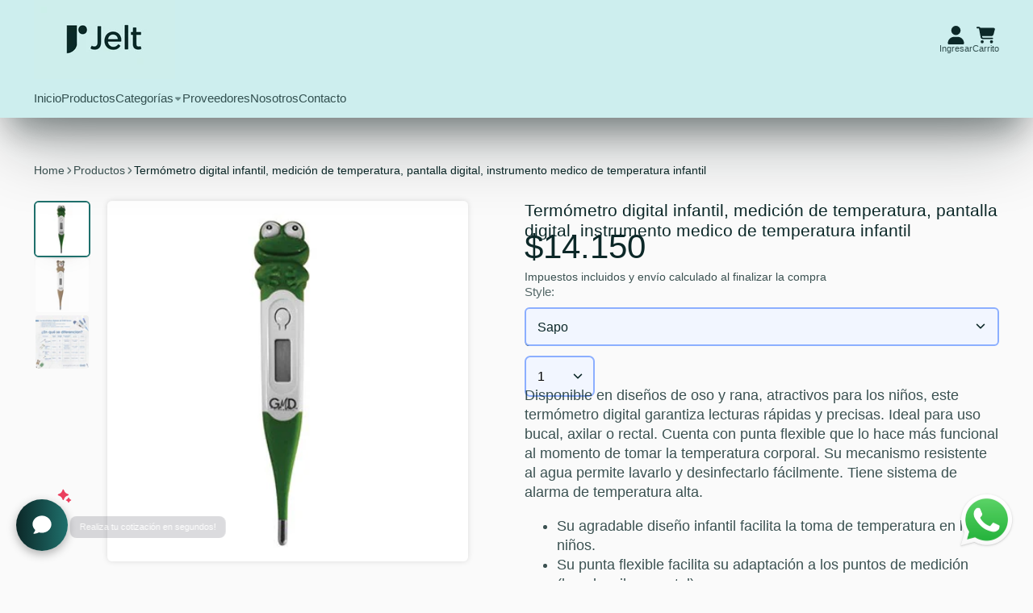

--- FILE ---
content_type: text/html; charset=utf-8
request_url: https://jelt.com.co/products/termometro-digital-infantil-medicion-de-temperatura-pantalla-digital-instrumento-medico-de-temperatura-infantil
body_size: 50806
content:
<!doctype html>
<html class="no-js" lang="es">
  <head>
<!-- Start of Booster Apps Seo-0.1-->
<title>Termómetro digital infantil, medición de temperatura, pantalla digital, instrumento medico de temperatura infantil | Jelt</title><meta name="description" content="Disponible en diseños de oso y rana, atractivos para los niños, este termómetro digital garantiza lecturas rápidas y precisas. Ideal para uso bucal, axilar o rectal. Cuenta con punta flexible que lo hace más funcional al momento de tomar la temper..." /><script type="application/ld+json">
  {
    "@context": "https://schema.org",
    "@type": "WebSite",
    "name": "Jelt",
    "url": "https://jelt.com.co",
    "potentialAction": {
      "@type": "SearchAction",
      "query-input": "required name=query",
      "target": "https://jelt.com.co/search?q={query}"
    }
  }
</script><script type="application/ld+json">
  {
    "@context": "https://schema.org",
    "@type": "Product",
    "name": "Termómetro digital infantil, medición de temperatura, pantalla digital, instrumento medico de temperatura infantil",
    "brand": {"@type": "Brand","name": "Impormedical"},
    "sku": "TE733",
    "mpn": "",
    "description": "Disponible en diseños de oso y rana, atractivos para los niños, este termómetro digital garantiza lecturas rápidas y precisas. Ideal para uso bucal, axilar o rectal. Cuenta con punta flexible que lo hace más funcional al momento de tomar la temperatura corporal. Su mecanismo resistente al agua permite lavarlo y desinfectarlo fácilmente. Tiene sistema de alarma de temperatura alta.\n\nSu agradable diseño infantil facilita la toma de temperatura en los niños.\nSu punta flexible facilita su adaptación a los puntos de medición (bucal, axilar y rectal).\nPantalla LCD digital para una fácil lectura.\nEs a prueba de agua lo que permite esterilizarlo con alcohol después del uso.\nTiene señal de alarma de temperatura alta para advertir el resultado al usuario que realiza la medición.\nMemoria de la última lectura para seguimiento y control.\nCuenta con apagado automático para economizar batería.\n\n\n\n\n\n\n\n\n\n\nLigero y compacto para facilitar su uso\nOfrece lecturas de medición rápida, segura y confiable\nIdeal para bebés y niños\nPantalla LCD digital, en grados Celsius y Fahrenheit\nPunta flexible\nA prueba de agua\nSeñal de alarma para temperaturas altas\nMemoria de la última lectura\nLibre de latex\nApagado automático\nBatería incluida\n\n\n\n\n\n\n\n\n\n\n",
    "url": "https://jelt.com.co/products/termometro-digital-infantil-medicion-de-temperatura-pantalla-digital-instrumento-medico-de-temperatura-infantil","image": "https://jelt.com.co/cdn/shop/files/FT_GMD-FD-4625-R_SIN-MARCA_98545530-9e8b-4344-9760-734347309d37_400x.jpg?v=1724272391","itemCondition": "https://schema.org/NewCondition",
    "offers": [{
          "@type": "Offer","price": "14150.00","priceCurrency": "COP",
          "itemCondition": "https://schema.org/NewCondition",
          "url": "https://jelt.com.co/products/termometro-digital-infantil-medicion-de-temperatura-pantalla-digital-instrumento-medico-de-temperatura-infantil?variant=48425737322771",
          "sku": "TE733",
          "mpn": "",
          "availability" : "https://schema.org/InStock",
          "priceValidUntil": "2026-02-23","gtin14": ""},{
          "@type": "Offer","price": "14150.00","priceCurrency": "COP",
          "itemCondition": "https://schema.org/NewCondition",
          "url": "https://jelt.com.co/products/termometro-digital-infantil-medicion-de-temperatura-pantalla-digital-instrumento-medico-de-temperatura-infantil?variant=48425737355539",
          "sku": "TE734",
          "mpn": "",
          "availability" : "https://schema.org/InStock",
          "priceValidUntil": "2026-02-23","gtin14": ""}]}
</script>
<!-- end of Booster Apps SEO -->



<!-- Google Tag Manager -->
<script>(function(w,d,s,l,i){w[l]=w[l]||[];w[l].push({'gtm.start':
new Date().getTime(),event:'gtm.js'});var f=d.getElementsByTagName(s)[0],
j=d.createElement(s),dl=l!='dataLayer'?'&l='+l:'';j.async=true;j.src=
'https://www.googletagmanager.com/gtm.js?id='+i+dl;f.parentNode.insertBefore(j,f);
})(window,document,'script','dataLayer','GTM-P9BXHDJH');</script>
<!-- End Google Tag Manager -->

<style>
  @import url("https://use.typekit.net/fch7lqb.css");
</style>
    
    <meta charset="utf-8">
    <meta http-equiv="X-UA-Compatible" content="IE=edge">
    <meta name="viewport" content="width=device-width,initial-scale=1">
    <meta name="theme-color" content="">
    <link rel="canonical" href="https://jelt.com.co/products/termometro-digital-infantil-medicion-de-temperatura-pantalla-digital-instrumento-medico-de-temperatura-infantil">
    <link rel="preconnect" href="https://cdn.shopify.com" crossorigin><link rel="icon" type="image/png" href="//jelt.com.co/cdn/shop/files/favicon-16x16_32x32.png?v=1751577115"><link rel="preconnect" href="https://fonts.shopifycdn.com" crossorigin>

    

    

<meta property="og:site_name" content="Jelt">
<meta property="og:url" content="https://jelt.com.co/products/termometro-digital-infantil-medicion-de-temperatura-pantalla-digital-instrumento-medico-de-temperatura-infantil">
<meta property="og:title" content="Termómetro digital infantil, medición de temperatura, pantalla digital">
<meta property="og:type" content="product">
<meta property="og:description" content="Disponible en diseños de oso y rana, atractivos para los niños, este termómetro digital garantiza lecturas rápidas y precisas. Ideal para uso bucal, axilar o rectal. Cuenta con punta flexible que lo hace más funcional al momento de tomar la temperatura corporal. Su mecanismo resistente al agua permite lavarlo y desinfe"><meta property="og:image" content="http://jelt.com.co/cdn/shop/files/FT_GMD-FD-4625-R_SIN-MARCA_98545530-9e8b-4344-9760-734347309d37.jpg?v=1724272391">
  <meta property="og:image:secure_url" content="https://jelt.com.co/cdn/shop/files/FT_GMD-FD-4625-R_SIN-MARCA_98545530-9e8b-4344-9760-734347309d37.jpg?v=1724272391">
  <meta property="og:image:width" content="400">
  <meta property="og:image:height" content="400"><meta property="og:price:amount" content="14.150,00">
  <meta property="og:price:currency" content="COP"><meta name="twitter:card" content="summary_large_image">
<meta name="twitter:title" content="Termómetro digital infantil, medición de temperatura, pantalla digital">
<meta name="twitter:description" content="Disponible en diseños de oso y rana, atractivos para los niños, este termómetro digital garantiza lecturas rápidas y precisas. Ideal para uso bucal, axilar o rectal. Cuenta con punta flexible que lo hace más funcional al momento de tomar la temperatura corporal. Su mecanismo resistente al agua permite lavarlo y desinfe">


    <script>window.performance && window.performance.mark && window.performance.mark('shopify.content_for_header.start');</script><meta name="google-site-verification" content="PdgjN0AmGa5jvd9D-ShGmptxfl44WSFL-brnyb00tEQ">
<meta id="shopify-digital-wallet" name="shopify-digital-wallet" content="/68254925075/digital_wallets/dialog">
<link rel="alternate" type="application/json+oembed" href="https://jelt.com.co/products/termometro-digital-infantil-medicion-de-temperatura-pantalla-digital-instrumento-medico-de-temperatura-infantil.oembed">
<script async="async" src="/checkouts/internal/preloads.js?locale=es-CO"></script>
<script id="shopify-features" type="application/json">{"accessToken":"6cf5090d988b076b29ae21938c395897","betas":["rich-media-storefront-analytics"],"domain":"jelt.com.co","predictiveSearch":true,"shopId":68254925075,"locale":"es"}</script>
<script>var Shopify = Shopify || {};
Shopify.shop = "jelt-2828.myshopify.com";
Shopify.locale = "es";
Shopify.currency = {"active":"COP","rate":"1.0"};
Shopify.country = "CO";
Shopify.theme = {"name":"PruebasAI","id":178200969491,"schema_name":"ShowTime","schema_version":"7.13.0","theme_store_id":687,"role":"main"};
Shopify.theme.handle = "null";
Shopify.theme.style = {"id":null,"handle":null};
Shopify.cdnHost = "jelt.com.co/cdn";
Shopify.routes = Shopify.routes || {};
Shopify.routes.root = "/";</script>
<script type="module">!function(o){(o.Shopify=o.Shopify||{}).modules=!0}(window);</script>
<script>!function(o){function n(){var o=[];function n(){o.push(Array.prototype.slice.apply(arguments))}return n.q=o,n}var t=o.Shopify=o.Shopify||{};t.loadFeatures=n(),t.autoloadFeatures=n()}(window);</script>
<script id="shop-js-analytics" type="application/json">{"pageType":"product"}</script>
<script defer="defer" async type="module" src="//jelt.com.co/cdn/shopifycloud/shop-js/modules/v2/client.init-shop-cart-sync_2Gr3Q33f.es.esm.js"></script>
<script defer="defer" async type="module" src="//jelt.com.co/cdn/shopifycloud/shop-js/modules/v2/chunk.common_noJfOIa7.esm.js"></script>
<script defer="defer" async type="module" src="//jelt.com.co/cdn/shopifycloud/shop-js/modules/v2/chunk.modal_Deo2FJQo.esm.js"></script>
<script type="module">
  await import("//jelt.com.co/cdn/shopifycloud/shop-js/modules/v2/client.init-shop-cart-sync_2Gr3Q33f.es.esm.js");
await import("//jelt.com.co/cdn/shopifycloud/shop-js/modules/v2/chunk.common_noJfOIa7.esm.js");
await import("//jelt.com.co/cdn/shopifycloud/shop-js/modules/v2/chunk.modal_Deo2FJQo.esm.js");

  window.Shopify.SignInWithShop?.initShopCartSync?.({"fedCMEnabled":true,"windoidEnabled":true});

</script>
<script>(function() {
  var isLoaded = false;
  function asyncLoad() {
    if (isLoaded) return;
    isLoaded = true;
    var urls = ["https:\/\/tools.luckyorange.com\/core\/lo.js?site-id=9fb9dddb\u0026shop=jelt-2828.myshopify.com"];
    for (var i = 0; i < urls.length; i++) {
      var s = document.createElement('script');
      s.type = 'text/javascript';
      s.async = true;
      s.src = urls[i];
      var x = document.getElementsByTagName('script')[0];
      x.parentNode.insertBefore(s, x);
    }
  };
  if(window.attachEvent) {
    window.attachEvent('onload', asyncLoad);
  } else {
    window.addEventListener('load', asyncLoad, false);
  }
})();</script>
<script id="__st">var __st={"a":68254925075,"offset":-18000,"reqid":"2406271a-ede6-4196-a615-065bc67f4126-1769281136","pageurl":"jelt.com.co\/products\/termometro-digital-infantil-medicion-de-temperatura-pantalla-digital-instrumento-medico-de-temperatura-infantil","u":"cb54b7dfb853","p":"product","rtyp":"product","rid":9179882127635};</script>
<script>window.ShopifyPaypalV4VisibilityTracking = true;</script>
<script id="captcha-bootstrap">!function(){'use strict';const t='contact',e='account',n='new_comment',o=[[t,t],['blogs',n],['comments',n],[t,'customer']],c=[[e,'customer_login'],[e,'guest_login'],[e,'recover_customer_password'],[e,'create_customer']],r=t=>t.map((([t,e])=>`form[action*='/${t}']:not([data-nocaptcha='true']) input[name='form_type'][value='${e}']`)).join(','),a=t=>()=>t?[...document.querySelectorAll(t)].map((t=>t.form)):[];function s(){const t=[...o],e=r(t);return a(e)}const i='password',u='form_key',d=['recaptcha-v3-token','g-recaptcha-response','h-captcha-response',i],f=()=>{try{return window.sessionStorage}catch{return}},m='__shopify_v',_=t=>t.elements[u];function p(t,e,n=!1){try{const o=window.sessionStorage,c=JSON.parse(o.getItem(e)),{data:r}=function(t){const{data:e,action:n}=t;return t[m]||n?{data:e,action:n}:{data:t,action:n}}(c);for(const[e,n]of Object.entries(r))t.elements[e]&&(t.elements[e].value=n);n&&o.removeItem(e)}catch(o){console.error('form repopulation failed',{error:o})}}const l='form_type',E='cptcha';function T(t){t.dataset[E]=!0}const w=window,h=w.document,L='Shopify',v='ce_forms',y='captcha';let A=!1;((t,e)=>{const n=(g='f06e6c50-85a8-45c8-87d0-21a2b65856fe',I='https://cdn.shopify.com/shopifycloud/storefront-forms-hcaptcha/ce_storefront_forms_captcha_hcaptcha.v1.5.2.iife.js',D={infoText:'Protegido por hCaptcha',privacyText:'Privacidad',termsText:'Términos'},(t,e,n)=>{const o=w[L][v],c=o.bindForm;if(c)return c(t,g,e,D).then(n);var r;o.q.push([[t,g,e,D],n]),r=I,A||(h.body.append(Object.assign(h.createElement('script'),{id:'captcha-provider',async:!0,src:r})),A=!0)});var g,I,D;w[L]=w[L]||{},w[L][v]=w[L][v]||{},w[L][v].q=[],w[L][y]=w[L][y]||{},w[L][y].protect=function(t,e){n(t,void 0,e),T(t)},Object.freeze(w[L][y]),function(t,e,n,w,h,L){const[v,y,A,g]=function(t,e,n){const i=e?o:[],u=t?c:[],d=[...i,...u],f=r(d),m=r(i),_=r(d.filter((([t,e])=>n.includes(e))));return[a(f),a(m),a(_),s()]}(w,h,L),I=t=>{const e=t.target;return e instanceof HTMLFormElement?e:e&&e.form},D=t=>v().includes(t);t.addEventListener('submit',(t=>{const e=I(t);if(!e)return;const n=D(e)&&!e.dataset.hcaptchaBound&&!e.dataset.recaptchaBound,o=_(e),c=g().includes(e)&&(!o||!o.value);(n||c)&&t.preventDefault(),c&&!n&&(function(t){try{if(!f())return;!function(t){const e=f();if(!e)return;const n=_(t);if(!n)return;const o=n.value;o&&e.removeItem(o)}(t);const e=Array.from(Array(32),(()=>Math.random().toString(36)[2])).join('');!function(t,e){_(t)||t.append(Object.assign(document.createElement('input'),{type:'hidden',name:u})),t.elements[u].value=e}(t,e),function(t,e){const n=f();if(!n)return;const o=[...t.querySelectorAll(`input[type='${i}']`)].map((({name:t})=>t)),c=[...d,...o],r={};for(const[a,s]of new FormData(t).entries())c.includes(a)||(r[a]=s);n.setItem(e,JSON.stringify({[m]:1,action:t.action,data:r}))}(t,e)}catch(e){console.error('failed to persist form',e)}}(e),e.submit())}));const S=(t,e)=>{t&&!t.dataset[E]&&(n(t,e.some((e=>e===t))),T(t))};for(const o of['focusin','change'])t.addEventListener(o,(t=>{const e=I(t);D(e)&&S(e,y())}));const B=e.get('form_key'),M=e.get(l),P=B&&M;t.addEventListener('DOMContentLoaded',(()=>{const t=y();if(P)for(const e of t)e.elements[l].value===M&&p(e,B);[...new Set([...A(),...v().filter((t=>'true'===t.dataset.shopifyCaptcha))])].forEach((e=>S(e,t)))}))}(h,new URLSearchParams(w.location.search),n,t,e,['guest_login'])})(!0,!0)}();</script>
<script integrity="sha256-4kQ18oKyAcykRKYeNunJcIwy7WH5gtpwJnB7kiuLZ1E=" data-source-attribution="shopify.loadfeatures" defer="defer" src="//jelt.com.co/cdn/shopifycloud/storefront/assets/storefront/load_feature-a0a9edcb.js" crossorigin="anonymous"></script>
<script data-source-attribution="shopify.dynamic_checkout.dynamic.init">var Shopify=Shopify||{};Shopify.PaymentButton=Shopify.PaymentButton||{isStorefrontPortableWallets:!0,init:function(){window.Shopify.PaymentButton.init=function(){};var t=document.createElement("script");t.src="https://jelt.com.co/cdn/shopifycloud/portable-wallets/latest/portable-wallets.es.js",t.type="module",document.head.appendChild(t)}};
</script>
<script data-source-attribution="shopify.dynamic_checkout.buyer_consent">
  function portableWalletsHideBuyerConsent(e){var t=document.getElementById("shopify-buyer-consent"),n=document.getElementById("shopify-subscription-policy-button");t&&n&&(t.classList.add("hidden"),t.setAttribute("aria-hidden","true"),n.removeEventListener("click",e))}function portableWalletsShowBuyerConsent(e){var t=document.getElementById("shopify-buyer-consent"),n=document.getElementById("shopify-subscription-policy-button");t&&n&&(t.classList.remove("hidden"),t.removeAttribute("aria-hidden"),n.addEventListener("click",e))}window.Shopify?.PaymentButton&&(window.Shopify.PaymentButton.hideBuyerConsent=portableWalletsHideBuyerConsent,window.Shopify.PaymentButton.showBuyerConsent=portableWalletsShowBuyerConsent);
</script>
<script>
  function portableWalletsCleanup(e){e&&e.src&&console.error("Failed to load portable wallets script "+e.src);var t=document.querySelectorAll("shopify-accelerated-checkout .shopify-payment-button__skeleton, shopify-accelerated-checkout-cart .wallet-cart-button__skeleton"),e=document.getElementById("shopify-buyer-consent");for(let e=0;e<t.length;e++)t[e].remove();e&&e.remove()}function portableWalletsNotLoadedAsModule(e){e instanceof ErrorEvent&&"string"==typeof e.message&&e.message.includes("import.meta")&&"string"==typeof e.filename&&e.filename.includes("portable-wallets")&&(window.removeEventListener("error",portableWalletsNotLoadedAsModule),window.Shopify.PaymentButton.failedToLoad=e,"loading"===document.readyState?document.addEventListener("DOMContentLoaded",window.Shopify.PaymentButton.init):window.Shopify.PaymentButton.init())}window.addEventListener("error",portableWalletsNotLoadedAsModule);
</script>

<script type="module" src="https://jelt.com.co/cdn/shopifycloud/portable-wallets/latest/portable-wallets.es.js" onError="portableWalletsCleanup(this)" crossorigin="anonymous"></script>
<script nomodule>
  document.addEventListener("DOMContentLoaded", portableWalletsCleanup);
</script>

<link id="shopify-accelerated-checkout-styles" rel="stylesheet" media="screen" href="https://jelt.com.co/cdn/shopifycloud/portable-wallets/latest/accelerated-checkout-backwards-compat.css" crossorigin="anonymous">
<style id="shopify-accelerated-checkout-cart">
        #shopify-buyer-consent {
  margin-top: 1em;
  display: inline-block;
  width: 100%;
}

#shopify-buyer-consent.hidden {
  display: none;
}

#shopify-subscription-policy-button {
  background: none;
  border: none;
  padding: 0;
  text-decoration: underline;
  font-size: inherit;
  cursor: pointer;
}

#shopify-subscription-policy-button::before {
  box-shadow: none;
}

      </style>

<script>window.performance && window.performance.mark && window.performance.mark('shopify.content_for_header.end');</script>

    

<style data-shopify>
    @font-face {
  font-family: Lora;
  font-weight: 400;
  font-style: normal;
  font-display: swap;
  src: url("//jelt.com.co/cdn/fonts/lora/lora_n4.9a60cb39eff3bfbc472bac5b3c5c4d7c878f0a8d.woff2") format("woff2"),
       url("//jelt.com.co/cdn/fonts/lora/lora_n4.4d935d2630ceaf34d2e494106075f8d9f1257d25.woff") format("woff");
}

    @font-face {
  font-family: Lora;
  font-weight: 700;
  font-style: normal;
  font-display: swap;
  src: url("//jelt.com.co/cdn/fonts/lora/lora_n7.58a834e7e54c895806b2ffc982e4a00af29b1b9c.woff2") format("woff2"),
       url("//jelt.com.co/cdn/fonts/lora/lora_n7.05fdf76140ca6e72e48561caf7f9893c487c3f1b.woff") format("woff");
}

    @font-face {
  font-family: Lora;
  font-weight: 400;
  font-style: italic;
  font-display: swap;
  src: url("//jelt.com.co/cdn/fonts/lora/lora_i4.a5059b22bd0a7547da84d66d2f523d17d17325d3.woff2") format("woff2"),
       url("//jelt.com.co/cdn/fonts/lora/lora_i4.cb2d2ab46128fa7f84060d5f92cf3f49dc8181bd.woff") format("woff");
}

    @font-face {
  font-family: Lora;
  font-weight: 700;
  font-style: italic;
  font-display: swap;
  src: url("//jelt.com.co/cdn/fonts/lora/lora_i7.1bf76118f47019e7581a865f0f538b8ea5900419.woff2") format("woff2"),
       url("//jelt.com.co/cdn/fonts/lora/lora_i7.1a7c7f083405ec98e57d8033d38caa748580f7ff.woff") format("woff");
}

    @font-face {
  font-family: Inter;
  font-weight: 400;
  font-style: normal;
  font-display: swap;
  src: url("//jelt.com.co/cdn/fonts/inter/inter_n4.b2a3f24c19b4de56e8871f609e73ca7f6d2e2bb9.woff2") format("woff2"),
       url("//jelt.com.co/cdn/fonts/inter/inter_n4.af8052d517e0c9ffac7b814872cecc27ae1fa132.woff") format("woff");
}


    :root {
    --font-body-family: Lora, serif;
    --font-body-style: normal;
    --font-body-weight: 400;
    --font-body-weight-bold: 700;

    --font-heading-family: Inter, sans-serif;
    --font-heading-style: normal;
    --font-heading-weight: 400;

    --font-scale: 1.0;

    
    --color-g-text: #0c2828;--color-g-text-alpha-80: rgba(6, 20, 20, 0.8);
    --color-g-text-alpha-70: rgba(6, 20, 20, 0.7);
    --color-g-text-alpha-50: rgba(6, 20, 20, 0.5);
    --color-g-text-alpha-60: rgba(6, 20, 20, 0.6);
    --color-g-text-alpha-40: rgba(6, 20, 20, 0.4);
    --color-g-text-alpha-30: rgba(6, 20, 20, 0.3);
    --color-g-text-alpha-20: rgba(6, 20, 20, 0.2);
    --color-g-text-alpha-10: rgba(6, 20, 20, 0.1);

    --color-g-bg: #fafafa;
    --color-g-bg-d5: #ededed;
    --color-g-bg-d15: #e1e1e1;
    --color-g-bg-alpha-0: rgba(250, 250, 250, 0);
    --color-g-bg-alpha-70: rgba(250, 250, 250, 0.7);
    --color-g-bg-border: #c7c7c7;
    --color-g-fg: #f2f6ff;
    --color-g-fg-alpha-70: rgba(242, 246, 255, 0.7);
    --color-g-fg-alpha-50: rgba(242, 246, 255, 0.5);
    --color-g-fg-d10: #bfd3ff;
    --color-g-fg-d20: #8cafff;
    --color-g-accent: #1f706c;
    --color-g-sale: #0c2828;
    --color-g-warning: #fd7e14;
    --color-g-success: #198754;
    --color-g-danger: #dc3545;
    --color-g-star-rating: #ffc700;

    --color-g-button-text: #f2f6ff;
    --color-g-button-bg: #eb3f5e;
    --color-g-button-bg-hover: #e9284b;
    --color-g-button-shadow-l1: rgba(131, 14, 35, 0.3);
    --color-g-button-shadow-l2: rgba(131, 14, 35, 0.15);
    --color-g-button-shadow-l3: #bb1332;
    --color-g-button-bg-gradient: #ff7890;

    --color-g-button-buy-it-now-text: #f2f6ff;
    --color-g-button-buy-it-now-bg: #eb3f5e;
    --color-g-button-buy-it-now-bg-hover: #e9284b;

    --color-g-product-badge-sale: #eb3f5e;
    --color-g-product-badge-sold-out: #7D959F;

    --border-radius-base: 1.125rem;
    --border-radius-inner: 0.7rem;
    --border-radius-sm: 0.25rem;
    --transition-base: 0.3s;

    --box-shadow-large: rgb(50 50 93 / 25%) 0px 50px 100px -20px, rgb(0 0 0 / 30%) 0px 30px 60px -30px;

    --container-width: 1400px;
    --container-spacer: min(3rem, 5vw);
    /* --glob-gutter: clamp(3vw, 1.4rem, 30px); */
    --glob-gutter: min(3vw, 1.4rem);
    }
</style>
<link rel="preload" as="font" href="//jelt.com.co/cdn/fonts/lora/lora_n4.9a60cb39eff3bfbc472bac5b3c5c4d7c878f0a8d.woff2" type="font/woff2" crossorigin><link rel="preload" as="font" href="//jelt.com.co/cdn/fonts/inter/inter_n4.b2a3f24c19b4de56e8871f609e73ca7f6d2e2bb9.woff2" type="font/woff2" crossorigin><script>
      document.documentElement.className = document.documentElement.className.replace('no-js', 'js');
      if (Shopify.designMode) {
        document.documentElement.classList.add('shopify-design-mode');
      }
      function lazyImageOnLoad(img) {
        img.setAttribute('loaded', '');
      }
    </script>

  
  <link href="//jelt.com.co/cdn/shop/t/13/assets/core.css?v=103954746436533681301748313961" rel="stylesheet" type="text/css" media="all" />
<meta name="google-site-verification" content="ks9JwfGB_i81djuHnvsaxEm4dTUQopdBoisSGSUiRHI" />
  
  <script type="text/javascript">
  window.Rivo = window.Rivo || {};
  window.Rivo.common = window.Rivo.common || {};
  window.Rivo.common.shop = {
    permanent_domain: 'jelt-2828.myshopify.com',
    currency: "COP",
    money_format: "${{amount_with_comma_separator}}",
    id: 68254925075
  };
  

  window.Rivo.common.template = 'product';
  window.Rivo.common.cart = {};
  window.Rivo.global_config = {"asset_urls":{"loy":{"api_js":"https:\/\/cdn.shopify.com\/s\/files\/1\/0194\/1736\/6592\/t\/1\/assets\/ba_rivo_api.js?v=1705912735","init_js":"https:\/\/cdn.shopify.com\/s\/files\/1\/0194\/1736\/6592\/t\/1\/assets\/ba_loy_init.js?v=1705912726","referrals_js":"https:\/\/cdn.shopify.com\/s\/files\/1\/0194\/1736\/6592\/t\/1\/assets\/ba_loy_referrals.js?v=1705912732","referrals_css":"https:\/\/cdn.shopify.com\/s\/files\/1\/0194\/1736\/6592\/t\/1\/assets\/ba_loy_referrals.css?v=1700287043","widget_js":"https:\/\/cdn.shopify.com\/s\/files\/1\/0194\/1736\/6592\/t\/1\/assets\/ba_loy_widget.js?v=1705912729","widget_css":"https:\/\/cdn.shopify.com\/s\/files\/1\/0194\/1736\/6592\/t\/1\/assets\/ba_loy_widget.css?v=1692840875","page_init_js":"https:\/\/cdn.shopify.com\/s\/files\/1\/0194\/1736\/6592\/t\/1\/assets\/ba_loy_page_init.js?v=1705912730","page_widget_js":"https:\/\/cdn.shopify.com\/s\/files\/1\/0194\/1736\/6592\/t\/1\/assets\/ba_loy_page_widget.js?v=1705912731","page_widget_css":"https:\/\/cdn.shopify.com\/s\/files\/1\/0194\/1736\/6592\/t\/1\/assets\/ba_loy_page.css?v=1693059047","page_preview_js":"\/assets\/msg\/loy_page_preview.js","app_proxy_applications_js":"https:\/\/cdn.shopify.com\/s\/files\/1\/0194\/1736\/6592\/t\/1\/assets\/app_proxy_application.js?v=1705912737","app_proxy_membership_js":"https:\/\/cdn.shopify.com\/s\/files\/1\/0194\/1736\/6592\/t\/1\/assets\/app_proxy_membership.js?v=1705912738"},"forms":{"init_js":"https:\/\/cdn.shopify.com\/s\/files\/1\/0194\/1736\/6592\/t\/1\/assets\/ba_forms_init.js?v=1705912733","widget_js":"https:\/\/cdn.shopify.com\/s\/files\/1\/0194\/1736\/6592\/t\/1\/assets\/ba_forms_widget.js?v=1705912734","forms_css":"https:\/\/cdn.shopify.com\/s\/files\/1\/0194\/1736\/6592\/t\/1\/assets\/ba_forms.css?v=1691714518"},"global":{"helper_js":"https:\/\/cdn.shopify.com\/s\/files\/1\/0194\/1736\/6592\/t\/1\/assets\/ba_tracking.js?v=1680229884"}},"proxy_paths":{"loy":"\/apps\/ba-loy","app_metrics":"\/apps\/ba-loy\/app_metrics","push_subscription":"\/apps\/ba-loy\/push"},"aat":["loy"],"pv":false,"sts":false,"bam":false,"batc":false,"base_money_format":"${{amount_with_comma_separator}}","loy_js_api_enabled":false,"shop":{"id":68254925075,"name":"Jelt","domain":"jelt.com.co"}};

  
    if (window.Rivo.common.template == 'product'){
      window.Rivo.common.product = {
        id: 9179882127635, price: 1415000, handle: "termometro-digital-infantil-medicion-de-temperatura-pantalla-digital-instrumento-medico-de-temperatura-infantil", tags: [],
        available: true, title: "Termómetro digital infantil, medición de temperatura, pantalla digital, instrumento medico de temperatura infantil", variants: [{"id":48425737322771,"title":"Sapo","option1":"Sapo","option2":null,"option3":null,"sku":"TE733","requires_shipping":true,"taxable":true,"featured_image":{"id":47332172431635,"product_id":9179882127635,"position":1,"created_at":"2024-08-21T15:33:09-05:00","updated_at":"2024-08-21T15:33:11-05:00","alt":null,"width":400,"height":400,"src":"\/\/jelt.com.co\/cdn\/shop\/files\/FT_GMD-FD-4625-R_SIN-MARCA_98545530-9e8b-4344-9760-734347309d37.jpg?v=1724272391","variant_ids":[48425737322771]},"available":true,"name":"Termómetro digital infantil, medición de temperatura, pantalla digital, instrumento medico de temperatura infantil - Sapo","public_title":"Sapo","options":["Sapo"],"price":1415000,"weight":0,"compare_at_price":null,"inventory_management":"shopify","barcode":"","featured_media":{"alt":null,"id":39701264957715,"position":1,"preview_image":{"aspect_ratio":1.0,"height":400,"width":400,"src":"\/\/jelt.com.co\/cdn\/shop\/files\/FT_GMD-FD-4625-R_SIN-MARCA_98545530-9e8b-4344-9760-734347309d37.jpg?v=1724272391"}},"requires_selling_plan":false,"selling_plan_allocations":[]},{"id":48425737355539,"title":"Oso","option1":"Oso","option2":null,"option3":null,"sku":"TE734","requires_shipping":true,"taxable":true,"featured_image":{"id":47332172497171,"product_id":9179882127635,"position":2,"created_at":"2024-08-21T15:33:15-05:00","updated_at":"2024-08-21T15:33:17-05:00","alt":null,"width":400,"height":400,"src":"\/\/jelt.com.co\/cdn\/shop\/files\/FT_GMD-FD-4625-O_SIN-MARCA_4a25e942-e841-446a-bccd-0b57c5d68ad3.jpg?v=1724272397","variant_ids":[48425737355539]},"available":true,"name":"Termómetro digital infantil, medición de temperatura, pantalla digital, instrumento medico de temperatura infantil - Oso","public_title":"Oso","options":["Oso"],"price":1415000,"weight":0,"compare_at_price":null,"inventory_management":"shopify","barcode":"","featured_media":{"alt":null,"id":39701265285395,"position":2,"preview_image":{"aspect_ratio":1.0,"height":400,"width":400,"src":"\/\/jelt.com.co\/cdn\/shop\/files\/FT_GMD-FD-4625-O_SIN-MARCA_4a25e942-e841-446a-bccd-0b57c5d68ad3.jpg?v=1724272397"}},"requires_selling_plan":false,"selling_plan_allocations":[]}]
      };
    }
  

    window.Rivo.loy_config = {"brand_theme_settings":{"button_bg":"#2932fc","header_bg":"#2932fc","desc_color":"#737376","icon_color":"#3a3a3a","link_color":"#2932fc","visibility":"both","cards_shape":"rounded","hide_widget":"false","launcher_bg":"#286ef8","title_color":"#212b36","banner_image":"","inputs_shape":"rounded","buttons_shape":"rounded","primary_color":"#2932fc","launcher_shape":"circle","container_shape":"rounded","mobile_placement":"right","button_text_color":"#fff","desktop_placement":"right","header_text_color":"#fff","launcher_text_color":"#ffffff","mobile_side_spacing":"20","desktop_side_spacing":"20","visibility_condition":"","mobile_bottom_spacing":"20","desktop_bottom_spacing":"20","hide_widget_permanently":"false","hide_widget_launcher_on_mobile":"false"},"launcher_style_settings":{"mobile_icon":"star","mobile_text":"Rewards","desktop_icon":"star","desktop_text":"Rewards","mobile_layout":"icon_with_text","desktop_layout":"icon_with_text","mobile_launcher_icon":null,"desktop_launcher_icon":null},"points_program_enabled":false,"referral_program_enabled":false,"membership_program_enabled":false,"vip_program_enabled":false,"vip_program_tier_type":"points_earned","vip_program_period":"lifetime","domain_name":"loyalty.rivo.io","panel_order_settings":{},"font_settings":{},"translations":{"visitor_header_caption":"Join now and unlock awesome rewards","visitor_header_title":"🏆 Rewards Program","acct_creation_title":"Join and Earn Rewards","acct_creation_desc":"Get rewarded for being an awesome customer","acct_creation_sign_in":"Already a member?","acct_creation_btn":"Start Earning","visitor_point_header":"Earn Points","visitor_point_desc":"Earn points and turn these into rewards!","member_header_caption":"Your points","member_header_title":"{points}","member_point_header":"Points","member_point_desc":"Earn points and turn these into rewards!","general_ways_to_earn":"Ways to earn","general_ways_to_redeem":"Ways to redeem","general_sign_in":"Sign in","general_sign_up":"Sign up","general_signed_up":"signed up","general_no_rewards_yet":"No rewards yet","general_your_rewards_will_show_here":"Your rewards will show here.","general_past_rewards":"Past rewards","general_go_back":"Go back","general_your_rewards":"Your rewards","general_upcoming_reward":"Upcoming reward","general_redeem":"Redeem","general_redeemed_a_reward":"Redeemed a Reward","general_redeemed_store_credit":"Redeemed Store Credit","general_order_placed_store_credit_multiplier":"Earn cash back for every $1 spent","general_loyalty_program_and_rewards":"Loyalty Program \u0026 Rewards","general_you_have":"You have","general_converted_to_credits_internal_note":"Converted from points to store credit","general_converted_to_credits_external_note":"Converted your points balance to store credit","general_activate_store_credit":"Activate Store Credit","general_you_have_points":"You have {{points}} points","general_expiration_date":"Expiration Date","general_fallback_first_name":"there","general_click_to_see_more":"View My Rewards Account","general_rewards":"Rewards","general_reward":"reward","general_manual_points_adjust":"manual points adjustment","general_add_points_default_note":"Points granted by points import","general_points_for_judgeme_review":"JudgeMe review","general_reset_removal_default_note":"Existing points removed for points reset from import","general_reset_new_balance_default_note":"Points reset to new balance by points import","general_refund_points":"Points refunded","general_cancel_points":"Points canceled","general_use_discount_code":"Use this discount code on your next order!","general_apply_code":"Apply code","general_add_product_to_cart":"Add product to cart","general_spend":"you spend","general_spent":"Spent","general_points":"Points","general_point":"Point","general_credit":"Credit","general_credits":"Credits","general_balance_text_plural":"Credits","general_balance_text":"store credit","general_discount_amount_coupon":"${{discount_amount}} off coupon","general_discount_amount":"points for ${{discount_amount}} off","general_no_points_yet":"No Points yet","general_no_activity_yet":"No activity yet","general_have_not_earned_points":"You haven't earned any Points yet.","general_place_an_order":"Place an order","general_placed_an_order":"Placed an order","general_points_for_every":"Points for every","general_how_to_earn_points":"How do I earn Points?","general_points_activity":"Points History","general_celebrate_birthday":"Celebrate a birthday","general_celebrate_birthday_past_tense":"Celebrated a birthday","general_birthday_reward":"Celebrate with a reward","general_celebrate_your_birthday":"Let's celebrate your birthday! 🎉 Please give us 30 days notice - otherwise, you'll have to wait another year.","general_edit_date":"Edit Date","general_month":"Month","general_day":"Day","general_enter_valid_date":"Please enter a valid date","general_save_date":"Save date","general_reward_show":"Show","general_share_via_email":"Share via Email","general_share_link":"Share your Personal Link","general_share_on":"Share on","general_please_choose_an_option":"Please choose an option from the","general_product_page":"product page","general_were_awarded_points":"were awarded points","general_by":"by","social_instagram_follow":"Follow on Instagram","social_tiktok_follow":"Follow on TikTok","social_facebook_like":"Like page on Facebook","social_facebook_share":"Share link on Facebook","social_twitter_follow":"Follow on Twitter","social_twitter_share":"Share link on Twitter","social_instagram_follow_past_tense":"Followed on Instagram","social_tiktok_follow_past_tense":"Followed on TikTok","social_facebook_like_past_tense":"Liked a page on Facebook","social_facebook_share_past_tense":"Shared a link on Facebook","social_twitter_follow_past_tense":"Followed on Twitter","social_twitter_share_past_tense":"Shared a link on Twitter","social_follow":"Follow","social_share":"Share","social_like":"Like","referral_complete":"Complete a Referral","referral_complete_past_tense":"Completed a Referral","referral_complete_points":"{{points_amount}} Points for every referral completed","review_complete":"Post a product review","review_complete_past_tense":"Posted a product review","review_complete_points":"{{points_amount}} Points for every review posted","referrals_title":"Referral Program","referrals_visitor_desc":"Refer a friend who makes a purchase and both of you will claim rewards.","referrals_create_account_to_claim_coupon":"Create an Account to claim your coupon","referrals_create_account":"Create an Account","referrals_referred_reward":"They will get","referrals_referrer_reward":"You will get","referrals_call_to_action":"Refer friends and earn","referrals_completed":"referrals completed so far","referrals_share_link":"Share this link with a friend for them to claim the reward","referrals_referral_code":"Your referral link to share","referrals_get_reward":"Get your","referrals_claimed_reward":"Here's your","referrals_claim_reward":"Claim your gift","referrals_email_invite":"Refer friends by email","referrals_email_send":"Send email","referrals_email_to":"To","referrals_email_to_placeholder":"Add a comma-separated list of emails","referrals_email_message":"Message","referrals_email_message_placeholder":"Customize your referral message. The referral link will be automatically added.","referrals_email_your_friend_has_referred_you":"Your friend has referred you to {{shop_name}}","referrals_email_checkout_out_and_claim_reward":"Check out the referral link and claim a free reward.","referrals_invalid_email":"Please enter a valid email address","referrals_name_must_be_present":"Please enter your first name","referrals_no_referrals_yet":"No referrals yet","referrals_your_referrals_show_here":"Your referrals will show here.","referrals_your_referrals":"Your referrals","referrals_status_pending":"pending","referrals_status_completed":"completed","referrals_status_blocked":"blocked","referrals_general_invalid_title":"We're Sorry","referrals_general_invalid":"Sorry, looks like this referral is invalid","referrals_similar_ip_invalid":"We are unable to process referrals within the same IP address","referrals_code_invalid":"This referral code is invalid","referrals_already_visited":"Already visited this page","referrals_progran_disabled":"This referral program is disabled","referrals_email_already_claimed":"This email has already been claimed","referrals_account_already_claimed":"You already have an account. You can invite your friends to win rewards!","vip_tiers":"VIP Tiers","vip_status":"VIP Status","vip_reward":"VIP reward","vip_tier_desc":"Gain access to exclusive rewards.","vip_reward_earned_via":"Earned via {{vip_tier_name}} tier","vip_tier_no_vip_history":"No VIP membership history yet","vip_tier_vip_history":"VIP History","vip_tier_added_to":"Added to {{tier_name}}","vip_tier_achieved":"Unlocked {{tier_name}}","vip_tier_dropped_to":"Fell to {{tier_name}}","vip_tier_retained_to":"Kept {{tier_name}}","vip_tier_earn_points":"Earn {{points}} Points","vip_tier_orders_placed_count":"Place {{amount}} Orders","vip_tier_spend":"Spend {{amount}}","vip_perks":"Perks","vip_benefits":"Benefits","vip_tier_to_unlock":"to unlock","vip_achieved_until":"Achieved until","vip_you_have_achieved":"You've achieved","vip_tier_on_highest":"You did it! You're on the highest tier 🎉","general_error":"Hmm, something went wrong, please try again shortly","general_redeem_error_min_points":"Did not meet minimum points to redeem","general_redeem_error_max_points":"Exceeded maximum points to spend","tos_max_shipping_amount":"Maximum shipping amount of {{max_shipping_amount}}.","tos_expiry_months":"Expires {{expiry_months}} month(s) after being redeemed.","tos_expiry_at":"Reward expires on {{expiry_date}}.","tos_free_product":"Reward only applies to {{product_name}}","tos_min_order_amount":"Applies to all orders over {{min_order_amount}}.","tos_apply_to_collection":"Only for products in specific collections.","checkout_ui_redeem_points_title":"Redeem your points","checkout_ui_redeem_points_desc":"You have {{points}} points! Redeem for discounts on this order.","checkout_ui_redeem_points_alternate_name":"points","checkout_ui_redeem_points_login":"Log in","checkout_ui_redeem_points_login_desc":"to view your points balance and discover rewards available for redemption.","checkout_ui_redeem_points_select_discount_label":"Select Discount","checkout_ui_redeem_points_select_discount_desc":"Please select a discount","checkout_ui_redeem_incremental_earnings_title":"Redeem store balance","checkout_ui_redeem_incremental_earnings_desc":"How much of your ${{balance}} in balance would you like to redeem?","checkout_ui_redeem_incremental_earnings_login":"Log in","checkout_ui_redeem_incremental_earnings_login_desc":"to view your balance.","checkout_ui_redeem_incremental_earnings_form_input_label":"Earnings amount","checkout_ui_redeem_incremental_earnings_form_submit_button":"Redeem","checkout_ui_redeem_incremental_discount_code_change_error":"{{code}} couldn't be used with your existing discounts.","checkout_ui_points_estimation_title":"Complete this purchase to earn up to {{points}} points","checkout_ui_points_estimation_subtext":"Loyalty points can be redeemed for rewards on future purchases. Actual points awarded may differ if other discounts are applied.","checkout_ui_post_checkout_page_login_title":"Claim your Loyalty Points !","checkout_ui_post_checkout_page_login_description":"Login or sign up to activate your loyalty account to claim your points and unlock exclusive offers.","checkout_ui_post_checkout_page_login_url":"account\/login?return_url=\/account\u0026email={{customer_email}}","checkout_ui_post_checkout_page_login_button_title":"Activate my account","checkout_ui_post_checkout_page_referral_title":"Refer a Friend !","checkout_ui_post_checkout_page_referral_description":"Share your referral link with your friend and get rewards in you next order.","checkout_ui_post_checkout_page_referral_text_field_label":"Referral URL","membership_tier_unlocked_past_tense":"Membership Signup","membership_recurring_signup_past_tense":"Recurring Credit","membership_recurring_anniversary_past_tense":"Membership Anniversary Credits","membership_order_placed":"Credits earned from placing an order"},"widget_css":"#baLoySectionWrapper .ba-loy-bg-color {\n  background-color: #2932fc;\n}\n\n#baLoySectionWrapper .section-panel-wrapper {\n  box-shadow:rgba(0, 0, 0, 0.1) 0px 4px 15px 0px, rgba(0, 0, 0, 0.1) 0px 1px 2px 0px, #2932fc 0px 2px 0px 0px inset;\n}\n\n\n\n\n.with_header-main, .header-secondary, .points-expiry-desc {\n\tcolor: #fff !important;\n}\n.main-default a.sign-in{\n  color: #2932fc !important;\n}\n\n.with_section-table-piece-detail-items .li-img path {\n  fill: #3a3a3a;\n}\n\n.buttons-icons-detail-image .li-img {\n  fill: #3a3a3a;\n}\n\n#baLoySectionWrapper .loy-button-main{\n    background: #2932fc;\n    color: #fff;\n}\n\n  #baLoySectionWrapper .loy-button-main{\n    color: #fff;\n  }\n\n  #baLoySectionWrapper .main-default, #baLoySectionWrapper div.panel-section .head-title,#baLoySectionWrapper body {\n    color: #212b36;\n  }\n\n  #baLoySectionWrapper .section-panel-wrapper .panel-desc, #baLoySectionWrapper .main-default.sign-in-text{\n    color: #737376;\n  }\n\n  #launcher-wrapper{\n    background: #286ef8;\n  }\n\n\n.ba-loy-namespace .ba-loy-messenger-frame, #launcher-wrapper{\n  right: 20px;\n  left: auto;\n}\n.ba-loy-namespace .ba-loy-messenger-frame {\n  bottom: 90px;\n}\n#launcher-wrapper{\n  bottom: 20px;\n}\n\n.launcher-text{\n  color: #ffffff !important;\n}\n\n#launcher-wrapper .launcher-desktop { display: block; }\n#launcher-wrapper .launcher-mobile  { display: none;  }\n\n@media (max-device-width: 851px) and (orientation: landscape), (max-width: 500px) {\n  .ba-loy-namespace .ba-loy-messenger-frame{\n    height: 100%;\n    min-height: 100%;\n    bottom: 0;\n    right: 0;\n    left: 0;\n    top: 0;\n    width: 100%;\n    border-radius: 0 !important;\n  }\n  #launcher-wrapper.up{\n    display: none;\n  }\n  #launcher-wrapper{\n    right: 20px;\n    left: auto;\n    bottom: 20px;\n  }\n  #launcher-wrapper .launcher-desktop { display: none;  }\n  #launcher-wrapper .launcher-mobile  { display: block; }\n}\n\n\n\n.ba-loy-circle{border-radius: 30px !important;}\n.ba-loy-rounded{border-radius: 10px !important;}\n.ba-loy-square{border-radius: 0px !important;}\n","custom_css":null,"ways_to_earn":[{"id":170380,"title":"Sign up","status":"active","name":null,"trigger":"customer_member_enabled","points_amount":100,"credits_amount":0.0,"balance_amount":100,"description":null,"url":null,"button_text":null,"multi_balance_settings_by_tiers":{},"currency_base_amount":1,"points_type":"fixed"},{"id":170381,"title":"Place an order","status":"active","name":null,"trigger":"order_placed","points_amount":5,"credits_amount":0.0,"balance_amount":5,"description":"Earn cash back for every $1 spent","url":null,"button_text":null,"multi_balance_settings_by_tiers":{},"currency_base_amount":1,"points_type":"multiplier"}],"points_rewards":[{"id":233279,"name":"$5 off coupon","enabled":true,"points_amount":500,"points_type":"fixed","reward_type":"fixed_amount","source":"points","pretty_display_rewards":"$5 off coupon (500 points required)","icon_url":null,"terms_of_service":{"reward_type":"fixed_amount","applies_to":"entire","show_tos":false}},{"id":233280,"name":"$10 off coupon","enabled":true,"points_amount":1000,"points_type":"fixed","reward_type":"fixed_amount","source":"points","pretty_display_rewards":"$10 off coupon (1000 points required)","icon_url":null,"terms_of_service":{"reward_type":"fixed_amount","applies_to":"entire","show_tos":false}},{"id":233281,"name":"$20 off coupon","enabled":true,"points_amount":2000,"points_type":"fixed","reward_type":"fixed_amount","source":"points","pretty_display_rewards":"$20 off coupon (2000 points required)","icon_url":null,"terms_of_service":{"reward_type":"fixed_amount","applies_to":"entire","show_tos":false}}],"rewards":[{"id":233279,"name":"$5 off coupon","enabled":true,"points_amount":500,"points_type":"fixed","reward_type":"fixed_amount","source":"points","pretty_display_rewards":"$5 off coupon (500 points required)","icon_url":null,"terms_of_service":{"reward_type":"fixed_amount","applies_to":"entire","show_tos":false}},{"id":233280,"name":"$10 off coupon","enabled":true,"points_amount":1000,"points_type":"fixed","reward_type":"fixed_amount","source":"points","pretty_display_rewards":"$10 off coupon (1000 points required)","icon_url":null,"terms_of_service":{"reward_type":"fixed_amount","applies_to":"entire","show_tos":false}},{"id":233281,"name":"$20 off coupon","enabled":true,"points_amount":2000,"points_type":"fixed","reward_type":"fixed_amount","source":"points","pretty_display_rewards":"$20 off coupon (2000 points required)","icon_url":null,"terms_of_service":{"reward_type":"fixed_amount","applies_to":"entire","show_tos":false}}],"widget_custom_icons":{"brand_icon":null,"rewards":null,"ways_to_earn":null,"ways_to_redeem":null},"referral_rewards":{"referrer_reward":{"id":233282,"name":"$5 off coupon","reward_type":"fixed_amount","properties":{"applies_to":"entire"}},"referred_reward":{"id":233283,"name":"$5 off coupon","reward_type":"fixed_amount","properties":{"applies_to":"entire"}}},"referral_social_settings":{"facebook":true,"email":false,"twitter":true,"twitter_message":"","whatsapp":false,"whatsapp_message":"","sms":false,"sms_message":""},"referrals_customer_account_required":false,"friend_discounts_disabled":false,"vip_tiers":[],"show_customer_page_widget":false,"shopify_account_embed_custom_css":null,"forms":[],"points_expiry_enabled":false,"frontend":{},"referral_campaigns":[],"paid_membership_settings":{"name":null,"landing_path":"\/","credits_enabled":false,"product_enabled":false,"cancellation_policy":"immediate","custom_dashboard_enabled":false,"landing_path_redirect_enabled":true,"landing_settings":{"faq_items":[],"faq_title_text":"FAQ","sections_order":["hero","member_details","member_activity","benefits","faq"],"tab_font_color":"inherit","hero_title_text":"Membership","benefits_title_text":"Benefits","faq_section_enabled":true,"custom_frame_enabled":false,"faq_description_text":"Here are some frequently asked questions","hero_section_enabled":true,"hero_description_text":"You're getting access to exclusive discounts, offers, and more!","main_background_color":"inherit","custom_sidebar_enabled":false,"faq_section_font_color":"inherit","benefits_section_enabled":true,"member_card_logo_enabled":false,"benefits_description_text":"Here's what you get with your membership","benefits_section_font_color":"inherit","faq_section_background_color":"inherit","member_details_section_enabled":true,"member_activity_section_enabled":true,"benefits_section_background_color":"inherit"}},"checkout_ui_settings":{"redeem_incremental_earnings_show_login_enabled":false,"redeem_points_hide_selections_unless_discount_exists":false,"redeem_incremental_earnings_hide_redeem_when_discount_exists":false,"redeem_incremental_earnings_hide_redeem_unless_minimum_order_value_is_met":false},"membership_tiers":[],"credit_mode":false};
    window.Rivo.loy_config.api_endpoint = "\/apps\/ba-loy";
</script>


<script type="text/javascript">
  

  (function() {
    //Global snippet for Rivo
    //this is updated automatically - do not edit manually.
    document.addEventListener('DOMContentLoaded', function() {
      function loadScript(src, defer, done) {
        var js = document.createElement('script');
        js.src = src;
        js.defer = defer;
        js.onload = function(){done();};
        js.onerror = function(){
          done(new Error('Failed to load script ' + src));
        };
        document.head.appendChild(js);
      }

      function browserSupportsAllFeatures() {
        return window.Promise && window.fetch && window.Symbol;
      }

      if (browserSupportsAllFeatures()) {
        main();
      } else {
        loadScript('https://polyfill-fastly.net/v3/polyfill.min.js?features=Promise,fetch', true, main);
      }

      function loadAppScripts(){
        const loyAppEmbedEnabled = document.getElementById("rivo-app-embed-init");

        if (window.Rivo.global_config.aat.includes("loy") && !loyAppEmbedEnabled){
          loadScript(window.Rivo.global_config.asset_urls.loy.init_js, true, function(){});
        }
      }

      function main(err) {
        loadScript(window.Rivo.global_config.asset_urls.global.helper_js, false, loadAppScripts);
      }
    });
  })();
</script>

<!-- BEGIN app block: shopify://apps/tnc-terms-checkbox/blocks/app-embed/2b45c8fb-5ee2-4392-8a72-b663da1d38ad -->
<script async src="https://app.tncapp.com/get_script/?shop_url=jelt-2828.myshopify.com"></script>


<!-- END app block --><!-- BEGIN app block: shopify://apps/microsoft-clarity/blocks/clarity_js/31c3d126-8116-4b4a-8ba1-baeda7c4aeea -->
<script type="text/javascript">
  (function (c, l, a, r, i, t, y) {
    c[a] = c[a] || function () { (c[a].q = c[a].q || []).push(arguments); };
    t = l.createElement(r); t.async = 1; t.src = "https://www.clarity.ms/tag/" + i + "?ref=shopify";
    y = l.getElementsByTagName(r)[0]; y.parentNode.insertBefore(t, y);

    c.Shopify.loadFeatures([{ name: "consent-tracking-api", version: "0.1" }], error => {
      if (error) {
        console.error("Error loading Shopify features:", error);
        return;
      }

      c[a]('consentv2', {
        ad_Storage: c.Shopify.customerPrivacy.marketingAllowed() ? "granted" : "denied",
        analytics_Storage: c.Shopify.customerPrivacy.analyticsProcessingAllowed() ? "granted" : "denied",
      });
    });

    l.addEventListener("visitorConsentCollected", function (e) {
      c[a]('consentv2', {
        ad_Storage: e.detail.marketingAllowed ? "granted" : "denied",
        analytics_Storage: e.detail.analyticsAllowed ? "granted" : "denied",
      });
    });
  })(window, document, "clarity", "script", "upitx85uvh");
</script>



<!-- END app block --><!-- BEGIN app block: shopify://apps/microsoft-clarity/blocks/brandAgents_js/31c3d126-8116-4b4a-8ba1-baeda7c4aeea -->





<!-- END app block --><script src="https://cdn.shopify.com/extensions/1f805629-c1d3-44c5-afa0-f2ef641295ef/booster-page-speed-optimizer-1/assets/speed-embed.js" type="text/javascript" defer="defer"></script>
<script src="https://cdn.shopify.com/extensions/0199a97f-2566-7f12-877d-dbd834cdef4e/easify-attachments-15/assets/attachments.js" type="text/javascript" defer="defer"></script>
<link href="https://monorail-edge.shopifysvc.com" rel="dns-prefetch">
<script>(function(){if ("sendBeacon" in navigator && "performance" in window) {try {var session_token_from_headers = performance.getEntriesByType('navigation')[0].serverTiming.find(x => x.name == '_s').description;} catch {var session_token_from_headers = undefined;}var session_cookie_matches = document.cookie.match(/_shopify_s=([^;]*)/);var session_token_from_cookie = session_cookie_matches && session_cookie_matches.length === 2 ? session_cookie_matches[1] : "";var session_token = session_token_from_headers || session_token_from_cookie || "";function handle_abandonment_event(e) {var entries = performance.getEntries().filter(function(entry) {return /monorail-edge.shopifysvc.com/.test(entry.name);});if (!window.abandonment_tracked && entries.length === 0) {window.abandonment_tracked = true;var currentMs = Date.now();var navigation_start = performance.timing.navigationStart;var payload = {shop_id: 68254925075,url: window.location.href,navigation_start,duration: currentMs - navigation_start,session_token,page_type: "product"};window.navigator.sendBeacon("https://monorail-edge.shopifysvc.com/v1/produce", JSON.stringify({schema_id: "online_store_buyer_site_abandonment/1.1",payload: payload,metadata: {event_created_at_ms: currentMs,event_sent_at_ms: currentMs}}));}}window.addEventListener('pagehide', handle_abandonment_event);}}());</script>
<script id="web-pixels-manager-setup">(function e(e,d,r,n,o){if(void 0===o&&(o={}),!Boolean(null===(a=null===(i=window.Shopify)||void 0===i?void 0:i.analytics)||void 0===a?void 0:a.replayQueue)){var i,a;window.Shopify=window.Shopify||{};var t=window.Shopify;t.analytics=t.analytics||{};var s=t.analytics;s.replayQueue=[],s.publish=function(e,d,r){return s.replayQueue.push([e,d,r]),!0};try{self.performance.mark("wpm:start")}catch(e){}var l=function(){var e={modern:/Edge?\/(1{2}[4-9]|1[2-9]\d|[2-9]\d{2}|\d{4,})\.\d+(\.\d+|)|Firefox\/(1{2}[4-9]|1[2-9]\d|[2-9]\d{2}|\d{4,})\.\d+(\.\d+|)|Chrom(ium|e)\/(9{2}|\d{3,})\.\d+(\.\d+|)|(Maci|X1{2}).+ Version\/(15\.\d+|(1[6-9]|[2-9]\d|\d{3,})\.\d+)([,.]\d+|)( \(\w+\)|)( Mobile\/\w+|) Safari\/|Chrome.+OPR\/(9{2}|\d{3,})\.\d+\.\d+|(CPU[ +]OS|iPhone[ +]OS|CPU[ +]iPhone|CPU IPhone OS|CPU iPad OS)[ +]+(15[._]\d+|(1[6-9]|[2-9]\d|\d{3,})[._]\d+)([._]\d+|)|Android:?[ /-](13[3-9]|1[4-9]\d|[2-9]\d{2}|\d{4,})(\.\d+|)(\.\d+|)|Android.+Firefox\/(13[5-9]|1[4-9]\d|[2-9]\d{2}|\d{4,})\.\d+(\.\d+|)|Android.+Chrom(ium|e)\/(13[3-9]|1[4-9]\d|[2-9]\d{2}|\d{4,})\.\d+(\.\d+|)|SamsungBrowser\/([2-9]\d|\d{3,})\.\d+/,legacy:/Edge?\/(1[6-9]|[2-9]\d|\d{3,})\.\d+(\.\d+|)|Firefox\/(5[4-9]|[6-9]\d|\d{3,})\.\d+(\.\d+|)|Chrom(ium|e)\/(5[1-9]|[6-9]\d|\d{3,})\.\d+(\.\d+|)([\d.]+$|.*Safari\/(?![\d.]+ Edge\/[\d.]+$))|(Maci|X1{2}).+ Version\/(10\.\d+|(1[1-9]|[2-9]\d|\d{3,})\.\d+)([,.]\d+|)( \(\w+\)|)( Mobile\/\w+|) Safari\/|Chrome.+OPR\/(3[89]|[4-9]\d|\d{3,})\.\d+\.\d+|(CPU[ +]OS|iPhone[ +]OS|CPU[ +]iPhone|CPU IPhone OS|CPU iPad OS)[ +]+(10[._]\d+|(1[1-9]|[2-9]\d|\d{3,})[._]\d+)([._]\d+|)|Android:?[ /-](13[3-9]|1[4-9]\d|[2-9]\d{2}|\d{4,})(\.\d+|)(\.\d+|)|Mobile Safari.+OPR\/([89]\d|\d{3,})\.\d+\.\d+|Android.+Firefox\/(13[5-9]|1[4-9]\d|[2-9]\d{2}|\d{4,})\.\d+(\.\d+|)|Android.+Chrom(ium|e)\/(13[3-9]|1[4-9]\d|[2-9]\d{2}|\d{4,})\.\d+(\.\d+|)|Android.+(UC? ?Browser|UCWEB|U3)[ /]?(15\.([5-9]|\d{2,})|(1[6-9]|[2-9]\d|\d{3,})\.\d+)\.\d+|SamsungBrowser\/(5\.\d+|([6-9]|\d{2,})\.\d+)|Android.+MQ{2}Browser\/(14(\.(9|\d{2,})|)|(1[5-9]|[2-9]\d|\d{3,})(\.\d+|))(\.\d+|)|K[Aa][Ii]OS\/(3\.\d+|([4-9]|\d{2,})\.\d+)(\.\d+|)/},d=e.modern,r=e.legacy,n=navigator.userAgent;return n.match(d)?"modern":n.match(r)?"legacy":"unknown"}(),u="modern"===l?"modern":"legacy",c=(null!=n?n:{modern:"",legacy:""})[u],f=function(e){return[e.baseUrl,"/wpm","/b",e.hashVersion,"modern"===e.buildTarget?"m":"l",".js"].join("")}({baseUrl:d,hashVersion:r,buildTarget:u}),m=function(e){var d=e.version,r=e.bundleTarget,n=e.surface,o=e.pageUrl,i=e.monorailEndpoint;return{emit:function(e){var a=e.status,t=e.errorMsg,s=(new Date).getTime(),l=JSON.stringify({metadata:{event_sent_at_ms:s},events:[{schema_id:"web_pixels_manager_load/3.1",payload:{version:d,bundle_target:r,page_url:o,status:a,surface:n,error_msg:t},metadata:{event_created_at_ms:s}}]});if(!i)return console&&console.warn&&console.warn("[Web Pixels Manager] No Monorail endpoint provided, skipping logging."),!1;try{return self.navigator.sendBeacon.bind(self.navigator)(i,l)}catch(e){}var u=new XMLHttpRequest;try{return u.open("POST",i,!0),u.setRequestHeader("Content-Type","text/plain"),u.send(l),!0}catch(e){return console&&console.warn&&console.warn("[Web Pixels Manager] Got an unhandled error while logging to Monorail."),!1}}}}({version:r,bundleTarget:l,surface:e.surface,pageUrl:self.location.href,monorailEndpoint:e.monorailEndpoint});try{o.browserTarget=l,function(e){var d=e.src,r=e.async,n=void 0===r||r,o=e.onload,i=e.onerror,a=e.sri,t=e.scriptDataAttributes,s=void 0===t?{}:t,l=document.createElement("script"),u=document.querySelector("head"),c=document.querySelector("body");if(l.async=n,l.src=d,a&&(l.integrity=a,l.crossOrigin="anonymous"),s)for(var f in s)if(Object.prototype.hasOwnProperty.call(s,f))try{l.dataset[f]=s[f]}catch(e){}if(o&&l.addEventListener("load",o),i&&l.addEventListener("error",i),u)u.appendChild(l);else{if(!c)throw new Error("Did not find a head or body element to append the script");c.appendChild(l)}}({src:f,async:!0,onload:function(){if(!function(){var e,d;return Boolean(null===(d=null===(e=window.Shopify)||void 0===e?void 0:e.analytics)||void 0===d?void 0:d.initialized)}()){var d=window.webPixelsManager.init(e)||void 0;if(d){var r=window.Shopify.analytics;r.replayQueue.forEach((function(e){var r=e[0],n=e[1],o=e[2];d.publishCustomEvent(r,n,o)})),r.replayQueue=[],r.publish=d.publishCustomEvent,r.visitor=d.visitor,r.initialized=!0}}},onerror:function(){return m.emit({status:"failed",errorMsg:"".concat(f," has failed to load")})},sri:function(e){var d=/^sha384-[A-Za-z0-9+/=]+$/;return"string"==typeof e&&d.test(e)}(c)?c:"",scriptDataAttributes:o}),m.emit({status:"loading"})}catch(e){m.emit({status:"failed",errorMsg:(null==e?void 0:e.message)||"Unknown error"})}}})({shopId: 68254925075,storefrontBaseUrl: "https://jelt.com.co",extensionsBaseUrl: "https://extensions.shopifycdn.com/cdn/shopifycloud/web-pixels-manager",monorailEndpoint: "https://monorail-edge.shopifysvc.com/unstable/produce_batch",surface: "storefront-renderer",enabledBetaFlags: ["2dca8a86"],webPixelsConfigList: [{"id":"2189230355","configuration":"{\"projectId\":\"upitx85uvh\"}","eventPayloadVersion":"v1","runtimeContext":"STRICT","scriptVersion":"cf1781658ed156031118fc4bbc2ed159","type":"APP","apiClientId":240074326017,"privacyPurposes":[],"capabilities":["advanced_dom_events"],"dataSharingAdjustments":{"protectedCustomerApprovalScopes":["read_customer_personal_data"]}},{"id":"882770195","configuration":"{\"config\":\"{\\\"google_tag_ids\\\":[\\\"G-4964NDR2NJ\\\",\\\"AW-11073315222\\\",\\\"GT-PBN2CCF\\\"],\\\"target_country\\\":\\\"CO\\\",\\\"gtag_events\\\":[{\\\"type\\\":\\\"begin_checkout\\\",\\\"action_label\\\":[\\\"G-4964NDR2NJ\\\",\\\"AW-11073315222\\\/2tohCMu49L4YEJbDlaAp\\\"]},{\\\"type\\\":\\\"search\\\",\\\"action_label\\\":[\\\"G-4964NDR2NJ\\\",\\\"AW-11073315222\\\/ue32CMW49L4YEJbDlaAp\\\"]},{\\\"type\\\":\\\"view_item\\\",\\\"action_label\\\":[\\\"G-4964NDR2NJ\\\",\\\"AW-11073315222\\\/uxXTCMK49L4YEJbDlaAp\\\",\\\"MC-V4VELKTVZZ\\\"]},{\\\"type\\\":\\\"purchase\\\",\\\"action_label\\\":[\\\"G-4964NDR2NJ\\\",\\\"AW-11073315222\\\/t6L8CLy49L4YEJbDlaAp\\\",\\\"MC-V4VELKTVZZ\\\"]},{\\\"type\\\":\\\"page_view\\\",\\\"action_label\\\":[\\\"G-4964NDR2NJ\\\",\\\"AW-11073315222\\\/NRdDCL-49L4YEJbDlaAp\\\",\\\"MC-V4VELKTVZZ\\\"]},{\\\"type\\\":\\\"add_payment_info\\\",\\\"action_label\\\":[\\\"G-4964NDR2NJ\\\",\\\"AW-11073315222\\\/16lsCOO79L4YEJbDlaAp\\\"]},{\\\"type\\\":\\\"add_to_cart\\\",\\\"action_label\\\":[\\\"G-4964NDR2NJ\\\",\\\"AW-11073315222\\\/rLENCMi49L4YEJbDlaAp\\\"]}],\\\"enable_monitoring_mode\\\":false}\"}","eventPayloadVersion":"v1","runtimeContext":"OPEN","scriptVersion":"b2a88bafab3e21179ed38636efcd8a93","type":"APP","apiClientId":1780363,"privacyPurposes":[],"dataSharingAdjustments":{"protectedCustomerApprovalScopes":["read_customer_address","read_customer_email","read_customer_name","read_customer_personal_data","read_customer_phone"]}},{"id":"409305363","configuration":"{\"pixel_id\":\"629800875673065\",\"pixel_type\":\"facebook_pixel\",\"metaapp_system_user_token\":\"-\"}","eventPayloadVersion":"v1","runtimeContext":"OPEN","scriptVersion":"ca16bc87fe92b6042fbaa3acc2fbdaa6","type":"APP","apiClientId":2329312,"privacyPurposes":["ANALYTICS","MARKETING","SALE_OF_DATA"],"dataSharingAdjustments":{"protectedCustomerApprovalScopes":["read_customer_address","read_customer_email","read_customer_name","read_customer_personal_data","read_customer_phone"]}},{"id":"99189011","configuration":"{\"siteId\":\"9fb9dddb\",\"environment\":\"production\"}","eventPayloadVersion":"v1","runtimeContext":"STRICT","scriptVersion":"c66f5762e80601f1bfc6799b894f5761","type":"APP","apiClientId":187969,"privacyPurposes":["ANALYTICS","MARKETING","SALE_OF_DATA"],"dataSharingAdjustments":{"protectedCustomerApprovalScopes":[]}},{"id":"shopify-app-pixel","configuration":"{}","eventPayloadVersion":"v1","runtimeContext":"STRICT","scriptVersion":"0450","apiClientId":"shopify-pixel","type":"APP","privacyPurposes":["ANALYTICS","MARKETING"]},{"id":"shopify-custom-pixel","eventPayloadVersion":"v1","runtimeContext":"LAX","scriptVersion":"0450","apiClientId":"shopify-pixel","type":"CUSTOM","privacyPurposes":["ANALYTICS","MARKETING"]}],isMerchantRequest: false,initData: {"shop":{"name":"Jelt","paymentSettings":{"currencyCode":"COP"},"myshopifyDomain":"jelt-2828.myshopify.com","countryCode":"CO","storefrontUrl":"https:\/\/jelt.com.co"},"customer":null,"cart":null,"checkout":null,"productVariants":[{"price":{"amount":14150.0,"currencyCode":"COP"},"product":{"title":"Termómetro digital infantil, medición de temperatura, pantalla digital, instrumento medico de temperatura infantil","vendor":"Impormedical","id":"9179882127635","untranslatedTitle":"Termómetro digital infantil, medición de temperatura, pantalla digital, instrumento medico de temperatura infantil","url":"\/products\/termometro-digital-infantil-medicion-de-temperatura-pantalla-digital-instrumento-medico-de-temperatura-infantil","type":""},"id":"48425737322771","image":{"src":"\/\/jelt.com.co\/cdn\/shop\/files\/FT_GMD-FD-4625-R_SIN-MARCA_98545530-9e8b-4344-9760-734347309d37.jpg?v=1724272391"},"sku":"TE733","title":"Sapo","untranslatedTitle":"Sapo"},{"price":{"amount":14150.0,"currencyCode":"COP"},"product":{"title":"Termómetro digital infantil, medición de temperatura, pantalla digital, instrumento medico de temperatura infantil","vendor":"Impormedical","id":"9179882127635","untranslatedTitle":"Termómetro digital infantil, medición de temperatura, pantalla digital, instrumento medico de temperatura infantil","url":"\/products\/termometro-digital-infantil-medicion-de-temperatura-pantalla-digital-instrumento-medico-de-temperatura-infantil","type":""},"id":"48425737355539","image":{"src":"\/\/jelt.com.co\/cdn\/shop\/files\/FT_GMD-FD-4625-O_SIN-MARCA_4a25e942-e841-446a-bccd-0b57c5d68ad3.jpg?v=1724272397"},"sku":"TE734","title":"Oso","untranslatedTitle":"Oso"}],"purchasingCompany":null},},"https://jelt.com.co/cdn","fcfee988w5aeb613cpc8e4bc33m6693e112",{"modern":"","legacy":""},{"shopId":"68254925075","storefrontBaseUrl":"https:\/\/jelt.com.co","extensionBaseUrl":"https:\/\/extensions.shopifycdn.com\/cdn\/shopifycloud\/web-pixels-manager","surface":"storefront-renderer","enabledBetaFlags":"[\"2dca8a86\"]","isMerchantRequest":"false","hashVersion":"fcfee988w5aeb613cpc8e4bc33m6693e112","publish":"custom","events":"[[\"page_viewed\",{}],[\"product_viewed\",{\"productVariant\":{\"price\":{\"amount\":14150.0,\"currencyCode\":\"COP\"},\"product\":{\"title\":\"Termómetro digital infantil, medición de temperatura, pantalla digital, instrumento medico de temperatura infantil\",\"vendor\":\"Impormedical\",\"id\":\"9179882127635\",\"untranslatedTitle\":\"Termómetro digital infantil, medición de temperatura, pantalla digital, instrumento medico de temperatura infantil\",\"url\":\"\/products\/termometro-digital-infantil-medicion-de-temperatura-pantalla-digital-instrumento-medico-de-temperatura-infantil\",\"type\":\"\"},\"id\":\"48425737322771\",\"image\":{\"src\":\"\/\/jelt.com.co\/cdn\/shop\/files\/FT_GMD-FD-4625-R_SIN-MARCA_98545530-9e8b-4344-9760-734347309d37.jpg?v=1724272391\"},\"sku\":\"TE733\",\"title\":\"Sapo\",\"untranslatedTitle\":\"Sapo\"}}]]"});</script><script>
  window.ShopifyAnalytics = window.ShopifyAnalytics || {};
  window.ShopifyAnalytics.meta = window.ShopifyAnalytics.meta || {};
  window.ShopifyAnalytics.meta.currency = 'COP';
  var meta = {"product":{"id":9179882127635,"gid":"gid:\/\/shopify\/Product\/9179882127635","vendor":"Impormedical","type":"","handle":"termometro-digital-infantil-medicion-de-temperatura-pantalla-digital-instrumento-medico-de-temperatura-infantil","variants":[{"id":48425737322771,"price":1415000,"name":"Termómetro digital infantil, medición de temperatura, pantalla digital, instrumento medico de temperatura infantil - Sapo","public_title":"Sapo","sku":"TE733"},{"id":48425737355539,"price":1415000,"name":"Termómetro digital infantil, medición de temperatura, pantalla digital, instrumento medico de temperatura infantil - Oso","public_title":"Oso","sku":"TE734"}],"remote":false},"page":{"pageType":"product","resourceType":"product","resourceId":9179882127635,"requestId":"2406271a-ede6-4196-a615-065bc67f4126-1769281136"}};
  for (var attr in meta) {
    window.ShopifyAnalytics.meta[attr] = meta[attr];
  }
</script>
<script class="analytics">
  (function () {
    var customDocumentWrite = function(content) {
      var jquery = null;

      if (window.jQuery) {
        jquery = window.jQuery;
      } else if (window.Checkout && window.Checkout.$) {
        jquery = window.Checkout.$;
      }

      if (jquery) {
        jquery('body').append(content);
      }
    };

    var hasLoggedConversion = function(token) {
      if (token) {
        return document.cookie.indexOf('loggedConversion=' + token) !== -1;
      }
      return false;
    }

    var setCookieIfConversion = function(token) {
      if (token) {
        var twoMonthsFromNow = new Date(Date.now());
        twoMonthsFromNow.setMonth(twoMonthsFromNow.getMonth() + 2);

        document.cookie = 'loggedConversion=' + token + '; expires=' + twoMonthsFromNow;
      }
    }

    var trekkie = window.ShopifyAnalytics.lib = window.trekkie = window.trekkie || [];
    if (trekkie.integrations) {
      return;
    }
    trekkie.methods = [
      'identify',
      'page',
      'ready',
      'track',
      'trackForm',
      'trackLink'
    ];
    trekkie.factory = function(method) {
      return function() {
        var args = Array.prototype.slice.call(arguments);
        args.unshift(method);
        trekkie.push(args);
        return trekkie;
      };
    };
    for (var i = 0; i < trekkie.methods.length; i++) {
      var key = trekkie.methods[i];
      trekkie[key] = trekkie.factory(key);
    }
    trekkie.load = function(config) {
      trekkie.config = config || {};
      trekkie.config.initialDocumentCookie = document.cookie;
      var first = document.getElementsByTagName('script')[0];
      var script = document.createElement('script');
      script.type = 'text/javascript';
      script.onerror = function(e) {
        var scriptFallback = document.createElement('script');
        scriptFallback.type = 'text/javascript';
        scriptFallback.onerror = function(error) {
                var Monorail = {
      produce: function produce(monorailDomain, schemaId, payload) {
        var currentMs = new Date().getTime();
        var event = {
          schema_id: schemaId,
          payload: payload,
          metadata: {
            event_created_at_ms: currentMs,
            event_sent_at_ms: currentMs
          }
        };
        return Monorail.sendRequest("https://" + monorailDomain + "/v1/produce", JSON.stringify(event));
      },
      sendRequest: function sendRequest(endpointUrl, payload) {
        // Try the sendBeacon API
        if (window && window.navigator && typeof window.navigator.sendBeacon === 'function' && typeof window.Blob === 'function' && !Monorail.isIos12()) {
          var blobData = new window.Blob([payload], {
            type: 'text/plain'
          });

          if (window.navigator.sendBeacon(endpointUrl, blobData)) {
            return true;
          } // sendBeacon was not successful

        } // XHR beacon

        var xhr = new XMLHttpRequest();

        try {
          xhr.open('POST', endpointUrl);
          xhr.setRequestHeader('Content-Type', 'text/plain');
          xhr.send(payload);
        } catch (e) {
          console.log(e);
        }

        return false;
      },
      isIos12: function isIos12() {
        return window.navigator.userAgent.lastIndexOf('iPhone; CPU iPhone OS 12_') !== -1 || window.navigator.userAgent.lastIndexOf('iPad; CPU OS 12_') !== -1;
      }
    };
    Monorail.produce('monorail-edge.shopifysvc.com',
      'trekkie_storefront_load_errors/1.1',
      {shop_id: 68254925075,
      theme_id: 178200969491,
      app_name: "storefront",
      context_url: window.location.href,
      source_url: "//jelt.com.co/cdn/s/trekkie.storefront.8d95595f799fbf7e1d32231b9a28fd43b70c67d3.min.js"});

        };
        scriptFallback.async = true;
        scriptFallback.src = '//jelt.com.co/cdn/s/trekkie.storefront.8d95595f799fbf7e1d32231b9a28fd43b70c67d3.min.js';
        first.parentNode.insertBefore(scriptFallback, first);
      };
      script.async = true;
      script.src = '//jelt.com.co/cdn/s/trekkie.storefront.8d95595f799fbf7e1d32231b9a28fd43b70c67d3.min.js';
      first.parentNode.insertBefore(script, first);
    };
    trekkie.load(
      {"Trekkie":{"appName":"storefront","development":false,"defaultAttributes":{"shopId":68254925075,"isMerchantRequest":null,"themeId":178200969491,"themeCityHash":"8930681855018876317","contentLanguage":"es","currency":"COP","eventMetadataId":"d2b54b2d-3ad9-4379-b00e-82a0a0346339"},"isServerSideCookieWritingEnabled":true,"monorailRegion":"shop_domain","enabledBetaFlags":["65f19447"]},"Session Attribution":{},"S2S":{"facebookCapiEnabled":true,"source":"trekkie-storefront-renderer","apiClientId":580111}}
    );

    var loaded = false;
    trekkie.ready(function() {
      if (loaded) return;
      loaded = true;

      window.ShopifyAnalytics.lib = window.trekkie;

      var originalDocumentWrite = document.write;
      document.write = customDocumentWrite;
      try { window.ShopifyAnalytics.merchantGoogleAnalytics.call(this); } catch(error) {};
      document.write = originalDocumentWrite;

      window.ShopifyAnalytics.lib.page(null,{"pageType":"product","resourceType":"product","resourceId":9179882127635,"requestId":"2406271a-ede6-4196-a615-065bc67f4126-1769281136","shopifyEmitted":true});

      var match = window.location.pathname.match(/checkouts\/(.+)\/(thank_you|post_purchase)/)
      var token = match? match[1]: undefined;
      if (!hasLoggedConversion(token)) {
        setCookieIfConversion(token);
        window.ShopifyAnalytics.lib.track("Viewed Product",{"currency":"COP","variantId":48425737322771,"productId":9179882127635,"productGid":"gid:\/\/shopify\/Product\/9179882127635","name":"Termómetro digital infantil, medición de temperatura, pantalla digital, instrumento medico de temperatura infantil - Sapo","price":"14150.00","sku":"TE733","brand":"Impormedical","variant":"Sapo","category":"","nonInteraction":true,"remote":false},undefined,undefined,{"shopifyEmitted":true});
      window.ShopifyAnalytics.lib.track("monorail:\/\/trekkie_storefront_viewed_product\/1.1",{"currency":"COP","variantId":48425737322771,"productId":9179882127635,"productGid":"gid:\/\/shopify\/Product\/9179882127635","name":"Termómetro digital infantil, medición de temperatura, pantalla digital, instrumento medico de temperatura infantil - Sapo","price":"14150.00","sku":"TE733","brand":"Impormedical","variant":"Sapo","category":"","nonInteraction":true,"remote":false,"referer":"https:\/\/jelt.com.co\/products\/termometro-digital-infantil-medicion-de-temperatura-pantalla-digital-instrumento-medico-de-temperatura-infantil"});
      }
    });


        var eventsListenerScript = document.createElement('script');
        eventsListenerScript.async = true;
        eventsListenerScript.src = "//jelt.com.co/cdn/shopifycloud/storefront/assets/shop_events_listener-3da45d37.js";
        document.getElementsByTagName('head')[0].appendChild(eventsListenerScript);

})();</script>
  <script>
  if (!window.ga || (window.ga && typeof window.ga !== 'function')) {
    window.ga = function ga() {
      (window.ga.q = window.ga.q || []).push(arguments);
      if (window.Shopify && window.Shopify.analytics && typeof window.Shopify.analytics.publish === 'function') {
        window.Shopify.analytics.publish("ga_stub_called", {}, {sendTo: "google_osp_migration"});
      }
      console.error("Shopify's Google Analytics stub called with:", Array.from(arguments), "\nSee https://help.shopify.com/manual/promoting-marketing/pixels/pixel-migration#google for more information.");
    };
    if (window.Shopify && window.Shopify.analytics && typeof window.Shopify.analytics.publish === 'function') {
      window.Shopify.analytics.publish("ga_stub_initialized", {}, {sendTo: "google_osp_migration"});
    }
  }
</script>
<script
  defer
  src="https://jelt.com.co/cdn/shopifycloud/perf-kit/shopify-perf-kit-3.0.4.min.js"
  data-application="storefront-renderer"
  data-shop-id="68254925075"
  data-render-region="gcp-us-east1"
  data-page-type="product"
  data-theme-instance-id="178200969491"
  data-theme-name="ShowTime"
  data-theme-version="7.13.0"
  data-monorail-region="shop_domain"
  data-resource-timing-sampling-rate="10"
  data-shs="true"
  data-shs-beacon="true"
  data-shs-export-with-fetch="true"
  data-shs-logs-sample-rate="1"
  data-shs-beacon-endpoint="https://jelt.com.co/api/collect"
></script>
</head>

  <body><div class="#container" data-main-container>
    <div data-main-container-inner></div>
</div>

<div class="gutter-spacer" data-gutter-spacer></div>

<script>
    window.importModule = (mod) => import(window.theme.modules[mod]);
    const containerElInner = document.querySelector('[data-main-container-inner]');
    const gutterSpacerEl = document.querySelector('[data-gutter-spacer]');
    window.containerInnerWidth = containerElInner.offsetWidth;
    window.gutterWidth = gutterSpacerEl.offsetWidth;
    console.log(window.gutterWidth);
    var globalLoadedStyles = {};
    function loadStyle(style) {
        if(globalLoadedStyles[style.getAttribute('href')]) {
            return;
        }
        globalLoadedStyles[style.getAttribute('href')] = true;
        if(style.media === 'print') {
            style.media = 'all';
        }
    }
    window.global = {
        cartNotificationsEnabled: true
    }
    window.shopUrl = 'https://jelt.com.co';
    window.routes = {
        cart_add_url: '/cart/add',
        cart_change_url: '/cart/change',
        cart_update_url: '/cart/update',
        predictive_search_url: '/search/suggest'
    };
    window.dynamicURLs = {
        account: '/account',
        accountLogin: '/account/login',
        accountLogout: '/account/logout',
        accountRegister: '/account/register',
        accountAddresses: '/account/addresses',
        allProductsCollection: '/collections/all',
        cart: '/cart',
        cartAdd: '/cart/add',
        cartChange: '/cart/change',
        cartClear: '/cart/clear',
        cartUpdate: '/cart/update',
        contact: '/contact#contact_form',
        localization: '/localization',
        collections: '/collections',
        predictiveSearch: '/search/suggest',
        productRecommendations: '/recommendations/products',
        root: '/',
        search: '/search'
    };
    window.cartStrings = {
        error: `Hubo un error al actualizar su carrito. Inténtalo de nuevo.`,
        quantityError: `Solo puede agregar [quantity] de este artículo a su carrito.`
    };
    window.variantStrings = {
        addToCart: `Añadir al carrito`,
        soldOut: `Bajo Pedido`,
        unavailable: `Bajo Pedido`,
    };
    window.accessibilityStrings = {
        imageAvailable: `La imagen [index] ya está disponible en la vista de galería`,
        shareSuccess: `Link copiado al portapapeles`,
        pauseSlideshow: `Pausar presentación de diapositivas`,
        playSlideshow: `Juego de diapositivas`,
    };
    window.theme = {
        modules: {
            Core: `//jelt.com.co/cdn/shop/t/13/assets/core.js?v=4007755580995924451748313961`,
            Utils: `//jelt.com.co/cdn/shop/t/13/assets/utils.js?v=17126524530743040561748314036`,
            Editor: `//jelt.com.co/cdn/shop/t/13/assets/editor.js?v=3587`,
            Swiper: `//jelt.com.co/cdn/shop/t/13/assets/swiper.js?v=30504170013622546281748314033`,
            NoUiSlider: `//jelt.com.co/cdn/shop/t/13/assets/no-ui-slider.js?v=156346304895698499771748313989`,
            Plyr: `//jelt.com.co/cdn/shop/t/13/assets/plyr.js?v=74043197090811028541748313995`,
            Routes: `//jelt.com.co/cdn/shop/t/13/assets/routes.js?v=3587`,
            GoogleMap: `//jelt.com.co/cdn/shop/t/13/assets/google-map.js?v=106601683526589430341748313974`,
            FloatingUI: `//jelt.com.co/cdn/shop/t/13/assets/floating-ui.js?v=170727007776467026251748313971`,
            DriftZoom: `//jelt.com.co/cdn/shop/t/13/assets/drift-zoom.js?v=146123235480020830731748313967`,
            BrowsingHistoryPromise: `//jelt.com.co/cdn/shop/t/13/assets/browsing-history-promise.js?v=23408686670351517701748313943`
        },
        scripts: {
            Popper: 'https://unpkg.com/@popperjs/core@2'
        }
    }
</script>
    <svg display="none" width="0" height="0" version="1.1" xmlns="http://www.w3.org/2000/svg"
    xmlns:xlink="http://www.w3.org/1999/xlink">
  <defs>
    <symbol id="svg-icon-bell" viewbox="0 0 448 512">
      <title>bell</title>
      <path d="M224 0c-17.7 0-32 14.3-32 32V51.2C119 66 64 130.6 64 208v18.8c0 47-17.3 92.4-48.5 127.6l-7.4 8.3c-8.4
          9.4-10.4 22.9-5.3 34.4S19.4 416 32 416H416c12.6 0 24-7.4 29.2-18.9s3.1-25-5.3-34.4l-7.4-8.3C401.3 319.2 384
          273.9 384 226.8V208c0-77.4-55-142-128-156.8V32c0-17.7-14.3-32-32-32zm45.3 493.3c12-12 18.7-28.3 18.7-45.3H224
          160c0 17 6.7 33.3 18.7 45.3s28.3 18.7 45.3 18.7s33.3-6.7 45.3-18.7z">
    </symbol>
    <symbol id="svg-icon-user" viewbox="0 0 448 512">
      <title>user</title>
      <path d="M224 256A128 128 0 1 0 224 0a128 128 0 1 0 0 256zm-45.7 48C79.8 304 0 383.8 0 482.3C0 498.7 13.3 512 29.7
          512H418.3c16.4 0 29.7-13.3 29.7-29.7C448 383.8 368.2 304 269.7 304H178.3z">
    </symbol>
    <symbol id="svg-icon-minus" viewbox="0 0 448 512">
      <title>minus</title>
      <path d="M432 256c0 17.7-14.3 32-32 32L48 288c-17.7 0-32-14.3-32-32s14.3-32 32-32l352 0c17.7 0 32 14.3 32 32z">
    </symbol>
    <symbol id="svg-icon-plus" viewbox="0 0 448 512">
      <title>plus</title>
      <path d="M256 80c0-17.7-14.3-32-32-32s-32 14.3-32 32V224H48c-17.7 0-32 14.3-32 32s14.3 32 32 32H192V432c0 17.7
          14.3 32 32 32s32-14.3 32-32V288H400c17.7 0 32-14.3 32-32s-14.3-32-32-32H256V80z">
    </symbol>
    <symbol id="svg-icon-bars" viewbox="0 0 448 512">
      <title>bars</title>
      <path d="M0 96C0 78.3 14.3 64 32 64H416c17.7 0 32 14.3 32 32s-14.3 32-32 32H32C14.3 128 0 113.7 0 96zM0 256c0-17.7
          14.3-32 32-32H416c17.7 0 32 14.3 32 32s-14.3 32-32 32H32c-17.7 0-32-14.3-32-32zM448 416c0 17.7-14.3 32-32
          32H32c-17.7 0-32-14.3-32-32s14.3-32 32-32H416c17.7 0 32 14.3 32 32z">
    </symbol>
    <symbol id="svg-icon-file-lines" viewbox="0 0 384 512">
      <title>file-lines</title>
      <path d="M64 0C28.7 0 0 28.7 0 64V448c0 35.3 28.7 64 64 64H320c35.3 0 64-28.7 64-64V160H256c-17.7
          0-32-14.3-32-32V0H64zM256 0V128H384L256 0zM112 256H272c8.8 0 16 7.2 16 16s-7.2 16-16 16H112c-8.8
          0-16-7.2-16-16s7.2-16 16-16zm0 64H272c8.8 0 16 7.2 16 16s-7.2 16-16 16H112c-8.8 0-16-7.2-16-16s7.2-16 16-16zm0
          64H272c8.8 0 16 7.2 16 16s-7.2 16-16 16H112c-8.8 0-16-7.2-16-16s7.2-16 16-16z">
    </symbol>
    <symbol id="svg-icon-cart-shopping" viewbox="0 0 576 512">
      <title>cart-shopping</title>
      <path d="M0 24C0 10.7 10.7 0 24 0H69.5c22 0 41.5 12.8 50.6 32h411c26.3 0 45.5 25 38.6 50.4l-41 152.3c-8.5 31.4-37
          53.3-69.5 53.3H170.7l5.4 28.5c2.2 11.3 12.1 19.5 23.6 19.5H488c13.3 0 24 10.7 24 24s-10.7 24-24 24H199.7c-34.6
          0-64.3-24.6-70.7-58.5L77.4 54.5c-.7-3.8-4-6.5-7.9-6.5H24C10.7 48 0 37.3 0 24zM128 464a48 48 0 1 1 96 0 48 48 0
          1 1 -96 0zm336-48a48 48 0 1 1 0 96 48 48 0 1 1 0-96z">
    </symbol>
    <symbol id="svg-icon-magnifying-glass" viewbox="0 0 512 512">
      <title>magnifying-glass</title>
      <path d="M416 208c0 45.9-14.9 88.3-40 122.7L502.6 457.4c12.5 12.5 12.5 32.8 0 45.3s-32.8 12.5-45.3 0L330.7
          376c-34.4 25.2-76.8 40-122.7 40C93.1 416 0 322.9 0 208S93.1 0 208 0S416 93.1 416 208zM208 352a144 144 0 1 0
          0-288 144 144 0 1 0 0 288z">
    </symbol>
    <symbol id="svg-icon-magnifying-glass-plus" viewbox="0 0 512 512">
      <title>magnifying-glass-plus</title>
      <path d="M416 208c0 45.9-14.9 88.3-40 122.7L502.6 457.4c12.5 12.5 12.5 32.8 0 45.3s-32.8 12.5-45.3 0L330.7
          376c-34.4 25.2-76.8 40-122.7 40C93.1 416 0 322.9 0 208S93.1 0 208 0S416 93.1 416 208zM184 296c0 13.3 10.7 24
          24 24s24-10.7 24-24V232h64c13.3 0 24-10.7 24-24s-10.7-24-24-24H232V120c0-13.3-10.7-24-24-24s-24 10.7-24
          24v64H120c-13.3 0-24 10.7-24 24s10.7 24 24 24h64v64z">
    </symbol>
    <symbol id="svg-icon-bag-shopping" viewbox="0 0 448 512">
      <title>bag-shopping</title>
      <path d="M160 112c0-35.3 28.7-64 64-64s64 28.7 64 64v48H160V112zm-48 48H48c-26.5 0-48 21.5-48 48V416c0 53 43 96 96
          96H352c53 0 96-43 96-96V208c0-26.5-21.5-48-48-48H336V112C336 50.1 285.9 0 224 0S112 50.1 112 112v48zm24 48a24
          24 0 1 1 0 48 24 24 0 1 1 0-48zm152 24a24 24 0 1 1 48 0 24 24 0 1 1 -48 0z">
    </symbol>
    <symbol id="svg-icon-arrow-left" viewbox="0 0 448 512">
      <title>arrow-left</title>
      <path d="M9.4 233.4c-12.5 12.5-12.5 32.8 0 45.3l160 160c12.5 12.5 32.8 12.5 45.3 0s12.5-32.8 0-45.3L109.2 288 416
          288c17.7 0 32-14.3 32-32s-14.3-32-32-32l-306.7 0L214.6 118.6c12.5-12.5 12.5-32.8 0-45.3s-32.8-12.5-45.3 0l-160
          160z">
    </symbol>
    <symbol id="svg-icon-arrow-right" viewbox="0 0 448 512">
      <title>arrow-right</title>
      <path d="M438.6 278.6c12.5-12.5 12.5-32.8 0-45.3l-160-160c-12.5-12.5-32.8-12.5-45.3 0s-12.5 32.8 0 45.3L338.8 224
          32 224c-17.7 0-32 14.3-32 32s14.3 32 32 32l306.7 0L233.4 393.4c-12.5 12.5-12.5 32.8 0 45.3s32.8 12.5 45.3
          0l160-160z">
    </symbol>
    <symbol id="svg-icon-angle-down" viewbox="0 0 448 512">
      <title>angle-down</title>
      <path d="M201.4 342.6c12.5 12.5 32.8 12.5 45.3 0l160-160c12.5-12.5 12.5-32.8 0-45.3s-32.8-12.5-45.3 0L224 274.7
          86.6 137.4c-12.5-12.5-32.8-12.5-45.3 0s-12.5 32.8 0 45.3l160 160z">
    </symbol>
    <symbol id="svg-icon-angle-up" viewbox="0 0 448 512">
      <title>angle-up</title>
      <path d="M201.4 137.4c12.5-12.5 32.8-12.5 45.3 0l160 160c12.5 12.5 12.5 32.8 0 45.3s-32.8 12.5-45.3 0L224 205.3
          86.6 342.6c-12.5 12.5-32.8 12.5-45.3 0s-12.5-32.8 0-45.3l160-160z">
    </symbol>
    <symbol id="svg-icon-angle-right" viewbox="0 0 320 512">
      <title>angle-right</title>
      <path d="M278.6 233.4c12.5 12.5 12.5 32.8 0 45.3l-160 160c-12.5 12.5-32.8 12.5-45.3 0s-12.5-32.8 0-45.3L210.7 256
          73.4 118.6c-12.5-12.5-12.5-32.8 0-45.3s32.8-12.5 45.3 0l160 160z">
    </symbol>
    <symbol id="svg-icon-angle-left" viewbox="0 0 320 512">
      <title>angle-left</title>
      <path d="M41.4 233.4c-12.5 12.5-12.5 32.8 0 45.3l160 160c12.5 12.5 32.8 12.5 45.3 0s12.5-32.8 0-45.3L109.3 256
          246.6 118.6c12.5-12.5 12.5-32.8 0-45.3s-32.8-12.5-45.3 0l-160 160z">
    </symbol>
    <symbol id="svg-icon-globe" viewbox="0 0 512 512">
      <title>globe</title>
      <path d="M352 256c0 22.2-1.2 43.6-3.3 64H163.3c-2.2-20.4-3.3-41.8-3.3-64s1.2-43.6 3.3-64H348.7c2.2 20.4 3.3 41.8
          3.3 64zm28.8-64H503.9c5.3 20.5 8.1 41.9 8.1 64s-2.8 43.5-8.1 64H380.8c2.1-20.6 3.2-42
          3.2-64s-1.1-43.4-3.2-64zm112.6-32H376.7c-10-63.9-29.8-117.4-55.3-151.6c78.3 20.7 142 77.5 171.9 151.6zm-149.1
          0H167.7c6.1-36.4 15.5-68.6 27-94.7c10.5-23.6 22.2-40.7 33.5-51.5C239.4 3.2 248.7 0 256 0s16.6 3.2 27.8
          13.8c11.3 10.8 23 27.9 33.5 51.5c11.6 26 20.9 58.2 27 94.7zm-209 0H18.6C48.6 85.9 112.2 29.1 190.6 8.4C165.1
          42.6 145.3 96.1 135.3 160zM8.1 192H131.2c-2.1 20.6-3.2 42-3.2 64s1.1 43.4 3.2 64H8.1C2.8 299.5 0 278.1 0
          256s2.8-43.5 8.1-64zM194.7 446.6c-11.6-26-20.9-58.2-27-94.6H344.3c-6.1 36.4-15.5 68.6-27 94.6c-10.5 23.6-22.2
          40.7-33.5 51.5C272.6 508.8 263.3 512 256 512s-16.6-3.2-27.8-13.8c-11.3-10.8-23-27.9-33.5-51.5zM135.3 352c10
          63.9 29.8 117.4 55.3 151.6C112.2 482.9 48.6 426.1 18.6 352H135.3zm358.1 0c-30 74.1-93.6 130.9-171.9
          151.6c25.5-34.2 45.2-87.7 55.3-151.6H493.4z">
    </symbol>
    <symbol id="svg-icon-calendar" viewbox="0 0 448 512">
      <title>calendar</title>
      <path d="M96 32V64H48C21.5 64 0 85.5 0 112v48H448V112c0-26.5-21.5-48-48-48H352V32c0-17.7-14.3-32-32-32s-32 14.3-32
          32V64H160V32c0-17.7-14.3-32-32-32S96 14.3 96 32zM448 192H0V464c0 26.5 21.5 48 48 48H400c26.5 0 48-21.5
          48-48V192z">
    </symbol>
    <symbol id="svg-icon-star" viewbox="0 0 576 512">
      <title>star</title>
      <path d="M316.9 18C311.6 7 300.4 0 288.1 0s-23.4 7-28.8 18L195 150.3 51.4 171.5c-12 1.8-22 10.2-25.7 21.7s-.7 24.2
          7.9 32.7L137.8 329 113.2 474.7c-2 12 3 24.2 12.9 31.3s23 8 33.8 2.3l128.3-68.5 128.3 68.5c10.8 5.7 23.9 4.9
          33.8-2.3s14.9-19.3 12.9-31.3L438.5 329 542.7 225.9c8.6-8.5 11.7-21.2 7.9-32.7s-13.7-19.9-25.7-21.7L381.2 150.3
          316.9 18z">
    </symbol>
    <symbol id="svg-icon-star-half" viewbox="0 0 640 512">
      <title>star-half</title>
      <path d="M320 376.4l.1-.1 26.4 14.1 85.2 45.5-16.5-97.6-4.8-28.7 20.7-20.5
          70.1-69.3-96.1-14.2-29.3-4.3-12.9-26.6L320.1 86.9l-.1 .3V376.4zm175.1 98.3c2 12-3 24.2-12.9 31.3s-23 8-33.8
          2.3L320.1 439.8 191.8 508.3C181 514 167.9 513.1 158 506s-14.9-19.3-12.9-31.3L169.8 329 65.6
          225.9c-8.6-8.5-11.7-21.2-7.9-32.7s13.7-19.9 25.7-21.7L227 150.3 291.4 18c5.4-11 16.5-18 28.8-18s23.4 7 28.8
          18l64.3 132.3 143.6 21.2c12 1.8 22 10.2 25.7 21.7s.7 24.2-7.9 32.7L470.5 329l24.6 145.7z">
    </symbol>
    <symbol id="svg-icon-check" viewbox="0 0 448 512">
      <title>check</title>
      <path d="M438.6 105.4c12.5 12.5 12.5 32.8 0 45.3l-256 256c-12.5 12.5-32.8 12.5-45.3
          0l-128-128c-12.5-12.5-12.5-32.8 0-45.3s32.8-12.5 45.3 0L160 338.7 393.4 105.4c12.5-12.5 32.8-12.5 45.3 0z">
    </symbol>
    <symbol id="svg-icon-sliders" viewbox="0 0 512 512">
      <title>sliders</title>
      <path d="M0 416c0 17.7 14.3 32 32 32l54.7 0c12.3 28.3 40.5 48 73.3 48s61-19.7 73.3-48L480 448c17.7 0 32-14.3
          32-32s-14.3-32-32-32l-246.7 0c-12.3-28.3-40.5-48-73.3-48s-61 19.7-73.3 48L32 384c-17.7 0-32 14.3-32 32zm128
          0a32 32 0 1 1 64 0 32 32 0 1 1 -64 0zM320 256a32 32 0 1 1 64 0 32 32 0 1 1 -64 0zm32-80c-32.8 0-61 19.7-73.3
          48L32 224c-17.7 0-32 14.3-32 32s14.3 32 32 32l246.7 0c12.3 28.3 40.5 48 73.3 48s61-19.7 73.3-48l54.7 0c17.7 0
          32-14.3 32-32s-14.3-32-32-32l-54.7 0c-12.3-28.3-40.5-48-73.3-48zM192 128a32 32 0 1 1 0-64 32 32 0 1 1 0
          64zm73.3-64C253 35.7 224.8 16 192 16s-61 19.7-73.3 48L32 64C14.3 64 0 78.3 0 96s14.3 32 32 32l86.7 0c12.3 28.3
          40.5 48 73.3 48s61-19.7 73.3-48L480 128c17.7 0 32-14.3 32-32s-14.3-32-32-32L265.3 64z">
    </symbol>
    <symbol id="svg-icon-caret-down" viewbox="0 0 320 512">
      <title>caret-down</title>
      <path d="M137.4 374.6c12.5 12.5 32.8 12.5 45.3 0l128-128c9.2-9.2 11.9-22.9 6.9-34.9s-16.6-19.8-29.6-19.8L32
          192c-12.9 0-24.6 7.8-29.6 19.8s-2.2 25.7 6.9 34.9l128 128z">
    </symbol>
    <symbol id="svg-icon-caret-right" viewbox="0 0 256 512">
      <title>caret-right</title>
      <path d="M246.6 278.6c12.5-12.5 12.5-32.8 0-45.3l-128-128c-9.2-9.2-22.9-11.9-34.9-6.9s-19.8 16.6-19.8 29.6l0 256c0
          12.9 7.8 24.6 19.8 29.6s25.7 2.2 34.9-6.9l128-128z">
    </symbol>
    <symbol id="svg-icon-arrow-square" viewbox="0 0 512 512">
      <title>arrow-square</title>
      <path d="M320 0c-17.7 0-32 14.3-32 32s14.3 32 32 32h82.7L201.4 265.4c-12.5 12.5-12.5 32.8 0 45.3s32.8 12.5 45.3
          0L448 109.3V192c0 17.7 14.3 32 32 32s32-14.3 32-32V32c0-17.7-14.3-32-32-32H320zM80 32C35.8 32 0 67.8 0
          112V432c0 44.2 35.8 80 80 80H400c44.2 0 80-35.8 80-80V320c0-17.7-14.3-32-32-32s-32 14.3-32 32V432c0 8.8-7.2
          16-16 16H80c-8.8 0-16-7.2-16-16V112c0-8.8 7.2-16 16-16H192c17.7 0 32-14.3 32-32s-14.3-32-32-32H80z">
    </symbol>
    <symbol id="svg-icon-x" viewbox="0 0 384 512">
      <title>x</title>
      <path d="M342.6 150.6c12.5-12.5 12.5-32.8 0-45.3s-32.8-12.5-45.3 0L192 210.7 86.6 105.4c-12.5-12.5-32.8-12.5-45.3
          0s-12.5 32.8 0 45.3L146.7 256 41.4 361.4c-12.5 12.5-12.5 32.8 0 45.3s32.8 12.5 45.3 0L192 301.3 297.4
          406.6c12.5 12.5 32.8 12.5 45.3 0s12.5-32.8 0-45.3L237.3 256 342.6 150.6z">
    </symbol>
    <symbol id="svg-icon-exclamation" viewbox="0 0 64 512">
      <title>exclamation</title>
      <path d="M64 64c0-17.7-14.3-32-32-32S0 46.3 0 64V320c0 17.7 14.3 32 32 32s32-14.3 32-32V64zM32 480a40 40 0 1 0
          0-80 40 40 0 1 0 0 80z">
    </symbol>
    <symbol id="svg-icon-box" viewbox="0 0 448 512">
      <title>box</title>
      <path d="M50.7 58.5L0 160H208V32H93.7C75.5 32 58.9 42.3 50.7 58.5zM240 160H448L397.3 58.5C389.1 42.3 372.5 32
          354.3 32H240V160zm208 32H0V416c0 35.3 28.7 64 64 64H384c35.3 0 64-28.7 64-64V192z">
    </symbol>
    <symbol id="svg-icon-pen" viewbox="0 0 512 512">
      <title>pen</title>
      <path d="M362.7 19.3L314.3 67.7 444.3 197.7l48.4-48.4c25-25 25-65.5 0-90.5L453.3 19.3c-25-25-65.5-25-90.5 0zm-71
          71L58.6 323.5c-10.4 10.4-18 23.3-22.2 37.4L1 481.2C-1.5 489.7 .8 498.8 7 505s15.3 8.5 23.7
          6.1l120.3-35.4c14.1-4.2 27-11.8 37.4-22.2L421.7 220.3 291.7 90.3z">
    </symbol>
    <symbol id="svg-icon-box-open" viewbox="0 0 640 512">
      <title>box-open</title>
      <path d="M58.9 42.1c3-6.1 9.6-9.6 16.3-8.7L320 64 564.8 33.4c6.7-.8 13.3 2.7 16.3 8.7l41.7 83.4c9 17.9-.6
          39.6-19.8 45.1L439.6 217.3c-13.9 4-28.8-1.9-36.2-14.3L320 64 236.6 203c-7.4 12.4-22.3 18.3-36.2 14.3L37.1
          170.6c-19.3-5.5-28.8-27.2-19.8-45.1L58.9 42.1zM321.1 128l54.9 91.4c14.9 24.8 44.6 36.6 72.5 28.6L576
          211.6v167c0 22-15 41.2-36.4 46.6l-204.1 51c-10.2 2.6-20.9 2.6-31 0l-204.1-51C79 419.7 64 400.5 64
          378.5v-167L191.6 248c27.8 8 57.6-3.8 72.5-28.6L318.9 128h2.2z">
    </symbol>
    <symbol id="svg-icon-store" viewbox="0 0 576 512">
      <title>store</title>
      <path d="M547.6 103.8L490.3 13.1C485.2 5 476.1 0 466.4 0H109.6C99.9 0 90.8 5 85.7 13.1L28.3 103.8c-29.6 46.8-3.4
          111.9 51.9 119.4c4 .5 8.1 .8 12.1 .8c26.1 0 49.3-11.4 65.2-29c15.9 17.6 39.1 29 65.2 29c26.1 0 49.3-11.4
          65.2-29c15.9 17.6 39.1 29 65.2 29c26.2 0 49.3-11.4 65.2-29c16 17.6 39.1 29 65.2 29c4.1 0 8.1-.3
          12.1-.8c55.5-7.4 81.8-72.5 52.1-119.4zM499.7 254.9l-.1 0c-5.3 .7-10.7 1.1-16.2 1.1c-12.4
          0-24.3-1.9-35.4-5.3V384H128V250.6c-11.2 3.5-23.2 5.4-35.6 5.4c-5.5 0-11-.4-16.3-1.1l-.1
          0c-4.1-.6-8.1-1.3-12-2.3V384v64c0 35.3 28.7 64 64 64H448c35.3 0 64-28.7 64-64V384 252.6c-4 1-8 1.8-12.3
          2.3z">
    </symbol>
    <symbol id="svg-icon-location-dot" viewbox="0 0 384 512">
      <title>location-dot</title>
      <path d="M215.7 499.2C267 435 384 279.4 384 192C384 86 298 0 192 0S0 86 0 192c0 87.4 117 243 168.3 307.2c12.3 15.3
          35.1 15.3 47.4 0zM192 128a64 64 0 1 1 0 128 64 64 0 1 1 0-128z">
    </symbol>
    <symbol id="svg-icon-trash" viewbox="0 0 448 512">
      <title>trash</title>
      <path d="M135.2 17.7L128 32H32C14.3 32 0 46.3 0 64S14.3 96 32 96H416c17.7 0 32-14.3
          32-32s-14.3-32-32-32H320l-7.2-14.3C307.4 6.8 296.3 0 284.2 0H163.8c-12.1 0-23.2 6.8-28.6 17.7zM416 128H32L53.2
          467c1.6 25.3 22.6 45 47.9 45H346.9c25.3 0 46.3-19.7 47.9-45L416 128z">
    </symbol>
    <symbol id="svg-icon-circle-play" viewbox="0 0 512 512">
      <title>circle-play</title>
      <path d="M0 256a256 256 0 1 1 512 0A256 256 0 1 1 0 256zM188.3 147.1c-7.6 4.2-12.3 12.3-12.3 20.9V344c0 8.7 4.7
          16.7 12.3 20.9s16.8 4.1 24.3-.5l144-88c7.1-4.4 11.5-12.1
          11.5-20.5s-4.4-16.1-11.5-20.5l-144-88c-7.4-4.5-16.7-4.7-24.3-.5z">
    </symbol>
    <symbol id="svg-icon-cube" viewbox="0 0 512 512">
      <title>cube</title>
      <path d="M234.5 5.7c13.9-5 29.1-5 43.1 0l192 68.6C495 83.4 512 107.5 512 134.6V377.4c0 27-17 51.2-42.5 60.3l-192
          68.6c-13.9 5-29.1 5-43.1 0l-192-68.6C17 428.6 0 404.5 0 377.4V134.6c0-27 17-51.2 42.5-60.3l192-68.6zM256
          66L82.3 128 256 190l173.7-62L256 66zm32 368.6l160-57.1v-188L288 246.6v188z">
    </symbol>
    <symbol id="svg-icon-play" viewbox="0 0 384 512">
      <title>play</title>
      <path d="M73 39c-14.8-9.1-33.4-9.4-48.5-.9S0 62.6 0 80V432c0 17.4 9.4 33.4 24.5 41.9s33.7 8.1 48.5-.9L361
          297c14.3-8.7 23-24.2 23-41s-8.7-32.2-23-41L73 39z">
    </symbol>
    <symbol id="svg-icon-tag" viewbox="0 0 448 512">
      <title>tag</title>
      <path d="M0 80V229.5c0 17 6.7 33.3 18.7 45.3l176 176c25 25 65.5 25 90.5 0L418.7 317.3c25-25 25-65.5
          0-90.5l-176-176c-12-12-28.3-18.7-45.3-18.7H48C21.5 32 0 53.5 0 80zm112 32a32 32 0 1 1 0 64 32 32 0 1 1
          0-64z">
    </symbol>
    <symbol id="svg-icon-lock" viewbox="0 0 448 512">
      <title>lock</title>
      <path d="M144 144v48H304V144c0-44.2-35.8-80-80-80s-80 35.8-80 80zM80 192V144C80 64.5 144.5 0 224 0s144 64.5 144
          144v48h16c35.3 0 64 28.7 64 64V448c0 35.3-28.7 64-64 64H64c-35.3 0-64-28.7-64-64V256c0-35.3 28.7-64
          64-64H80z">
    </symbol>
    <symbol id="svg-icon-envelope" viewbox="0 0 512 512">
      <title>envelope</title>
      <path d="M48 64C21.5 64 0 85.5 0 112c0 15.1 7.1 29.3 19.2 38.4L236.8 313.6c11.4 8.5 27 8.5 38.4 0L492.8
          150.4c12.1-9.1 19.2-23.3 19.2-38.4c0-26.5-21.5-48-48-48H48zM0 176V384c0 35.3 28.7 64 64 64H448c35.3 0 64-28.7
          64-64V176L294.4 339.2c-22.8 17.1-54 17.1-76.8 0L0 176z">
    </symbol>
    <symbol id="svg-icon-twitter" viewbox="0 0 512 512">
      <title>twitter</title>
      <path d="M459.37 151.716c.325 4.548.325 9.097.325 13.645 0 138.72-105.583 298.558-298.558 298.558-59.452
          0-114.68-17.219-161.137-47.106 8.447.974 16.568 1.299 25.34 1.299 49.055 0 94.213-16.568
          130.274-44.832-46.132-.975-84.792-31.188-98.112-72.772 6.498.974 12.995 1.624 19.818 1.624 9.421 0 18.843-1.3
          27.614-3.573-48.081-9.747-84.143-51.98-84.143-102.985v-1.299c13.969 7.797 30.214 12.67 47.431
          13.319-28.264-18.843-46.781-51.005-46.781-87.391 0-19.492 5.197-37.36 14.294-52.954 51.655 63.675 129.3
          105.258 216.365 109.807-1.624-7.797-2.599-15.918-2.599-24.04 0-57.828 46.782-104.934 104.934-104.934 30.213 0
          57.502 12.67 76.67 33.137 23.715-4.548 46.456-13.32 66.599-25.34-7.798 24.366-24.366 44.833-46.132 57.827
          21.117-2.273 41.584-8.122 60.426-16.243-14.292 20.791-32.161 39.308-52.628 54.253z">
    </symbol>
    <symbol id="svg-icon-facebook" viewbox="0 0 320 512">
      <title>facebook</title>
      <path d="M279.14 288l14.22-92.66h-88.91v-60.13c0-25.35 12.42-50.06 52.24-50.06h40.42V6.26S260.43 0 225.36 0c-73.22
          0-121.08 44.38-121.08 124.72v70.62H22.89V288h81.39v224h100.17V288z">
    </symbol>
    <symbol id="svg-icon-pinterest" viewbox="0 0 496 512">
      <title>pinterest</title>
      <path d="M496 256c0 137-111 248-248 248-25.6 0-50.2-3.9-73.4-11.1 10.1-16.5 25.2-43.5 30.8-65 3-11.6 15.4-59
          15.4-59 8.1 15.4 31.7 28.5 56.8 28.5 74.8 0 128.7-68.8 128.7-154.3 0-81.9-66.9-143.2-152.9-143.2-107 0-163.9
          71.8-163.9 150.1 0 36.4 19.4 81.7 50.3 96.1 4.7 2.2 7.2 1.2 8.3-3.3.8-3.4 5-20.3
          6.9-28.1.6-2.5.3-4.7-1.7-7.1-10.1-12.5-18.3-35.3-18.3-56.6 0-54.7 41.4-107.6 112-107.6 60.9 0 103.6 41.5 103.6
          100.9 0 67.1-33.9 113.6-78 113.6-24.3 0-42.6-20.1-36.7-44.8 7-29.5 20.5-61.3 20.5-82.6
          0-19-10.2-34.9-31.4-34.9-24.9 0-44.9 25.7-44.9 60.2 0 22 7.4 36.8 7.4 36.8s-24.5 103.8-29 123.2c-5 21.4-3
          51.6-.9 71.2C65.4 450.9 0 361.1 0 256 0 119 111 8 248 8s248 111 248 248z">
    </symbol>
    <symbol id="svg-icon-instagram" viewbox="0 0 448 512">
      <title>instagram</title>
      <path d="M224.1 141c-63.6 0-114.9 51.3-114.9 114.9s51.3 114.9 114.9 114.9S339 319.5 339 255.9 287.7 141 224.1
          141zm0 189.6c-41.1 0-74.7-33.5-74.7-74.7s33.5-74.7 74.7-74.7 74.7 33.5 74.7 74.7-33.6 74.7-74.7
          74.7zm146.4-194.3c0 14.9-12 26.8-26.8 26.8-14.9 0-26.8-12-26.8-26.8s12-26.8 26.8-26.8 26.8 12 26.8 26.8zm76.1
          27.2c-1.7-35.9-9.9-67.7-36.2-93.9-26.2-26.2-58-34.4-93.9-36.2-37-2.1-147.9-2.1-184.9 0-35.8 1.7-67.6 9.9-93.9
          36.1s-34.4 58-36.2 93.9c-2.1 37-2.1 147.9 0 184.9 1.7 35.9 9.9 67.7 36.2 93.9s58 34.4 93.9 36.2c37 2.1 147.9
          2.1 184.9 0 35.9-1.7 67.7-9.9 93.9-36.2 26.2-26.2 34.4-58 36.2-93.9 2.1-37 2.1-147.8 0-184.8zM398.8 388c-7.8
          19.6-22.9 34.7-42.6 42.6-29.5 11.7-99.5 9-132.1 9s-102.7
          2.6-132.1-9c-19.6-7.8-34.7-22.9-42.6-42.6-11.7-29.5-9-99.5-9-132.1s-2.6-102.7 9-132.1c7.8-19.6 22.9-34.7
          42.6-42.6 29.5-11.7 99.5-9 132.1-9s102.7-2.6 132.1 9c19.6 7.8 34.7 22.9 42.6 42.6 11.7 29.5 9 99.5 9 132.1s2.7
          102.7-9 132.1z">
    </symbol>
    <symbol id="svg-icon-snapchat" viewbox="0 0 512 512">
      <title>snapchat</title>
      <path
          d="M496.926,366.6c-3.373-9.176-9.8-14.086-17.112-18.153-1.376-.806-2.641-1.451-3.72-1.947-2.182-1.128-4.414-2.22-6.634-3.373-22.8-12.09-40.609-27.341-52.959-45.42a102.889,102.889,0,0,1-9.089-16.12c-1.054-3.013-1-4.724-.248-6.287a10.221,10.221,0,0,1,2.914-3.038c3.918-2.591,7.96-5.22,10.7-6.993,4.885-3.162,8.754-5.667,11.246-7.44,9.362-6.547,15.909-13.5,20-21.278a42.371,42.371,0,0,0,2.1-35.191c-6.2-16.318-21.613-26.449-40.287-26.449a55.543,55.543,0,0,0-11.718,1.24c-1.029.224-2.059.459-3.063.72.174-11.16-.074-22.94-1.066-34.534-3.522-40.758-17.794-62.123-32.674-79.16A130.167,130.167,0,0,0,332.1,36.443C309.515,23.547,283.91,17,256,17S202.6,23.547,180,36.443a129.735,129.735,0,0,0-33.281,26.783c-14.88,17.038-29.152,38.44-32.673,79.161-.992,11.594-1.24,23.435-1.079,34.533-1-.26-2.021-.5-3.051-.719a55.461,55.461,0,0,0-11.717-1.24c-18.687,0-34.125,10.131-40.3,26.449a42.423,42.423,0,0,0,2.046,35.228c4.105,7.774,10.652,14.731,20.014,21.278,2.48,1.736,6.361,4.24,11.246,7.44,2.641,1.711,6.5,4.216,10.28,6.72a11.054,11.054,0,0,1,3.3,3.311c.794,1.624.818,3.373-.36,6.6a102.02,102.02,0,0,1-8.94,15.785c-12.077,17.669-29.363,32.648-51.434,44.639C32.355,348.608,20.2,352.75,15.069,366.7c-3.868,10.528-1.339,22.506,8.494,32.6a49.137,49.137,0,0,0,12.4,9.387,134.337,134.337,0,0,0,30.342,12.139,20.024,20.024,0,0,1,6.126,2.741c3.583,3.137,3.075,7.861,7.849,14.78a34.468,34.468,0,0,0,8.977,9.127c10.019,6.919,21.278,7.353,33.207,7.811,10.776.41,22.989.881,36.939,5.481,5.778,1.91,11.78,5.605,18.736,9.92C194.842,480.951,217.707,495,255.973,495s61.292-14.123,78.118-24.428c6.907-4.24,12.872-7.9,18.489-9.758,13.949-4.613,26.163-5.072,36.939-5.481,11.928-.459,23.187-.893,33.206-7.812a34.584,34.584,0,0,0,10.218-11.16c3.434-5.84,3.348-9.919,6.572-12.771a18.971,18.971,0,0,1,5.753-2.629A134.893,134.893,0,0,0,476.02,408.71a48.344,48.344,0,0,0,13.019-10.193l.124-.149C498.389,388.5,500.708,376.867,496.926,366.6Zm-34.013,18.277c-20.745,11.458-34.533,10.23-45.259,17.137-9.114,5.865-3.72,18.513-10.342,23.076-8.134,5.617-32.177-.4-63.239,9.858-25.618,8.469-41.961,32.822-88.038,32.822s-62.036-24.3-88.076-32.884c-31-10.255-55.092-4.241-63.239-9.858-6.609-4.563-1.24-17.211-10.341-23.076-10.739-6.907-24.527-5.679-45.26-17.075-13.206-7.291-5.716-11.8-1.314-13.937,75.143-36.381,87.133-92.552,87.666-96.719.645-5.046,1.364-9.014-4.191-14.148-5.369-4.96-29.189-19.7-35.8-24.316-10.937-7.638-15.748-15.264-12.2-24.638,2.48-6.485,8.531-8.928,14.879-8.928a27.643,27.643,0,0,1,5.965.67c12,2.6,23.659,8.617,30.392,10.242a10.749,10.749,0,0,0,2.48.335c3.6,0,4.86-1.811,4.612-5.927-.768-13.132-2.628-38.725-.558-62.644,2.84-32.909,13.442-49.215,26.04-63.636,6.051-6.932,34.484-36.976,88.857-36.976s82.88,29.92,88.931,36.827c12.611,14.421,23.225,30.727,26.04,63.636,2.071,23.919.285,49.525-.558,62.644-.285,4.327,1.017,5.927,4.613,5.927a10.648,10.648,0,0,0,2.48-.335c6.745-1.624,18.4-7.638,30.4-10.242a27.641,27.641,0,0,1,5.964-.67c6.386,0,12.4,2.48,14.88,8.928,3.546,9.374-1.24,17-12.189,24.639-6.609,4.612-30.429,19.343-35.8,24.315-5.568,5.134-4.836,9.1-4.191,14.149.533,4.228,12.511,60.4,87.666,96.718C468.629,373.011,476.119,377.524,462.913,384.877Z">
    </symbol>
    <symbol id="svg-icon-youtube" viewbox="0 0 576 512">
      <title>youtube</title>
      <path d="M549.655 124.083c-6.281-23.65-24.787-42.276-48.284-48.597C458.781 64 288 64 288 64S117.22 64 74.629
          75.486c-23.497 6.322-42.003 24.947-48.284 48.597-11.412 42.867-11.412 132.305-11.412 132.305s0 89.438 11.412
          132.305c6.281 23.65 24.787 41.5 48.284 47.821C117.22 448 288 448 288 448s170.78 0 213.371-11.486c23.497-6.321
          42.003-24.171 48.284-47.821 11.412-42.867 11.412-132.305 11.412-132.305s0-89.438-11.412-132.305zm-317.51
          213.508V175.185l142.739 81.205-142.739 81.201z">
    </symbol>
    <symbol id="svg-icon-vimeo" viewbox="0 0 448 512">
      <title>vimeo</title>
      <path d="M403.2 32H44.8C20.1 32 0 52.1 0 76.8v358.4C0 459.9 20.1 480 44.8 480h358.4c24.7 0 44.8-20.1
          44.8-44.8V76.8c0-24.7-20.1-44.8-44.8-44.8zM377 180.8c-1.4 31.5-23.4 74.7-66 129.4-44 57.2-81.3 85.8-111.7
          85.8-18.9 0-34.8-17.4-47.9-52.3-25.5-93.3-36.4-148-57.4-148-2.4 0-10.9 5.1-25.4 15.2l-15.2-19.6c37.3-32.8
          72.9-69.2 95.2-71.2 25.2-2.4 40.7 14.8 46.5 51.7 20.7 131.2 29.9 151 67.6 91.6 13.5-21.4 20.8-37.7 21.8-48.9
          3.5-33.2-25.9-30.9-45.8-22.4 15.9-52.1 46.3-77.4 91.2-76 33.3.9 49 22.5 47.1 64.7z">
    </symbol>
    <symbol id="svg-icon-shopify" viewbox="0 0 448 512">
      <title>shopify</title>
      <path
          d="M388.32,104.1a4.66,4.66,0,0,0-4.4-4c-2,0-37.23-.8-37.23-.8s-21.61-20.82-29.62-28.83V503.2L442.76,472S388.72,106.5,388.32,104.1ZM288.65,70.47a116.67,116.67,0,0,0-7.21-17.61C271,32.85,255.42,22,237,22a15,15,0,0,0-4,.4c-.4-.8-1.2-1.2-1.6-2C223.4,11.63,213,7.63,200.58,8c-24,.8-48,18-67.25,48.83-13.61,21.62-24,48.84-26.82,70.06-27.62,8.4-46.83,14.41-47.23,14.81-14,4.4-14.41,4.8-16,18-1.2,10-38,291.82-38,291.82L307.86,504V65.67a41.66,41.66,0,0,0-4.4.4S297.86,67.67,288.65,70.47ZM233.41,87.69c-16,4.8-33.63,10.4-50.84,15.61,4.8-18.82,14.41-37.63,25.62-50,4.4-4.4,10.41-9.61,17.21-12.81C232.21,54.86,233.81,74.48,233.41,87.69ZM200.58,24.44A27.49,27.49,0,0,1,215,28c-6.4,3.2-12.81,8.41-18.81,14.41-15.21,16.42-26.82,42-31.62,66.45-14.42,4.41-28.83,8.81-42,12.81C131.33,83.28,163.75,25.24,200.58,24.44ZM154.15,244.61c1.6,25.61,69.25,31.22,73.25,91.66,2.8,47.64-25.22,80.06-65.65,82.47-48.83,3.2-75.65-25.62-75.65-25.62l10.4-44s26.82,20.42,48.44,18.82c14-.8,19.22-12.41,18.81-20.42-2-33.62-57.24-31.62-60.84-86.86-3.2-46.44,27.22-93.27,94.47-97.68,26-1.6,39.23,4.81,39.23,4.81L221.4,225.39s-17.21-8-37.63-6.4C154.15,221,153.75,239.8,154.15,244.61ZM249.42,82.88c0-12-1.6-29.22-7.21-43.63,18.42,3.6,27.22,24,31.23,36.43Q262.63,78.68,249.42,82.88Z">
    </symbol>
    <symbol id="svg-icon-tumblr" viewbox="0 0 320 512">
      <title>tumblr</title>
      <path d="M309.8 480.3c-13.6 14.5-50 31.7-97.4 31.7-120.8 0-147-88.8-147-140.6v-144H17.9c-5.5
          0-10-4.5-10-10v-68c0-7.2 4.5-13.6 11.3-16 62-21.8 81.5-76 84.3-117.1.8-11 6.5-16.3 16.1-16.3h70.9c5.5 0 10 4.5
          10 10v115.2h83c5.5 0 10 4.4 10 9.9v81.7c0 5.5-4.5 10-10 10h-83.4V360c0 34.2 23.7 53.6 68 35.8 4.8-1.9 9-3.2
          12.7-2.2 3.5.9 5.8 3.4 7.4 7.9l22 64.3c1.8 5 3.3 10.6-.4 14.5z">
    </symbol>
    <symbol id="svg-icon-tiktok" viewbox="0 0 448 512">
      <title>tiktok</title>
      <path
          d="M448,209.91a210.06,210.06,0,0,1-122.77-39.25V349.38A162.55,162.55,0,1,1,185,188.31V278.2a74.62,74.62,0,1,0,52.23,71.18V0l88,0a121.18,121.18,0,0,0,1.86,22.17h0A122.18,122.18,0,0,0,381,102.39a121.43,121.43,0,0,0,67,20.14Z">
    </symbol>
    <symbol id="svg-icon-star-empty" viewbox="0 0 576 512">
      <title>star-empty</title>
      <path d="M287.9 0c9.2 0 17.6 5.2 21.6 13.5l68.6 141.3 153.2 22.6c9 1.3 16.5 7.6 19.3 16.3s.5 18.1-5.9 24.5L433.6
          328.4l26.2 155.6c1.5 9-2.2 18.1-9.6 23.5s-17.3 6-25.3 1.7l-137-73.2L151 509.1c-8.1 4.3-17.9
          3.7-25.3-1.7s-11.2-14.5-9.7-23.5l26.2-155.6L31.1 218.2c-6.5-6.4-8.7-15.9-5.9-24.5s10.3-14.9
          19.3-16.3l153.2-22.6L266.3 13.5C270.4 5.2 278.7 0 287.9 0zm0 79L235.4 187.2c-3.5 7.1-10.2 12.1-18.1 13.3L99
          217.9 184.9 303c5.5 5.5 8.1 13.3 6.8 21L171.4 443.7l105.2-56.2c7.1-3.8 15.6-3.8 22.6 0l105.2 56.2L384.2
          324.1c-1.3-7.7 1.2-15.5 6.8-21l85.9-85.1L358.6 200.5c-7.8-1.2-14.6-6.1-18.1-13.3L287.9 79z">
    </symbol>
  </defs>
</svg>
    <cart-provider ><cart-notification></cart-notification>
                <script type="module" src="//jelt.com.co/cdn/shop/t/13/assets/cart-notification.js?v=123699961873248843211748313949"></script><script type="module" src="//jelt.com.co/cdn/shop/t/13/assets/cart-notification-recommendations.js?v=112584614193148279391748313948"></script><div id="shopify-section-g_cart-drawer" class="shopify-section"><link href="//jelt.com.co/cdn/shop/t/13/assets/cart-drawer.css?v=152268253255569755701748313945" rel="stylesheet" type="text/css" media="all" onload="loadStyle(this)">
    <link rel="stylesheet" href="//jelt.com.co/cdn/shop/t/13/assets/product-card-min.css?v=172491842926536882101748313999" media="print" onload="loadStyle(this)">
        <noscript>
            <link rel="stylesheet" href="//jelt.com.co/cdn/shop/t/13/assets/product-card-min.css?v=172491842926536882101748313999" media="screen">
        </noscript>
<template id="cart-drawer-stash">
        <link href="//jelt.com.co/cdn/shop/t/13/assets/cart-drawer.css?v=152268253255569755701748313945" rel="stylesheet" type="text/css" media="all" onload="loadStyle(this)">
        <cart-drawer class="#cart-drawer !empty" section-id="g_cart-drawer">
            <template data-product-loading-template>
                <div class="#cart-drawer-product-loading">
                    <div class="#spinner @size:sm">
    <div></div>
    <div></div>
    <div></div>
</div>
                </div>
            </template>
            <div class="#cart-drawer-empty">
<link href="//jelt.com.co/cdn/shop/t/13/assets/splash-msg.css?v=11304398367894523651748314032" rel="stylesheet" type="text/css" media="all" onload="loadStyle(this)">

<div
    class="#splash-msg @icon-color:accent"
    style="
        
        
        
    "
><div class="#splash-msg-icon">
            


<svg class="#icon" >
            <use href="#svg-icon-cart-shopping"></use>
        </svg>
        </div>
        <div
    class="#hero gap-h4    @align:center @size:md "
    style="
        --width: auto; 
         
        
        --gap: 1rem;
        
        
    "
>
    

            <h3 class="#hero-heading fs-d4 heading-font">
                
                    Tu carrito esta vacío
                
            </h3>
        

            <div class="#hero-text fs-h4">
                <div class="#rte-block">
                    Parece que aún no has añadido nada a tu carrito
                </div>
            </div> 
        

</div>
<div class="#splash-msg-footer">
                <modal-close class="#cart-drawer-modal-close">
                    <button 
    class="#button @display-style:normal   @shadow heading-font"
    style=""
    
    
    
    
    
    
    
    >
    Seguir comprando
</button> 
                </modal-close>
            </div></div>
        </div>
            <form action="/cart" method="post" novalidate id="cartForm-g_cart-drawer" class="#cart-drawer-body">
            <div class="#cart-drawer-header shadow-1">
                <div class="#cart-drawer-header-inner">
                    <modal-close type="button" class="#cart-drawer-close">
                        


<svg class="#icon" >
            <use href="#svg-icon-arrow-left"></use>
        </svg>
                    </modal-close>
                    <h2 class="#cart-drawer-heading">Tu carrito</h2>
                    <div class="#cart-drawer-cart-link">
                        <a class="stretched-link" href="/cart"></a>


<svg class="#icon" >
            <use href="#svg-icon-cart-shopping"></use>
        </svg>
                    </div>
                    
                </div></div><div class="#cart-drawer-block " ><div class="#cart-drawer-products" data-items-container data-dynamic="items"></div></div><div class="#cart-drawer-block " ><div class="#cart-drawer-subtotal" data-total data-dynamic="total"><div class="#cart-drawer-subtotal-item @final">
                                    <h5 class="#cart-drawer-subtotal-item-title">
                                        Total parcial
                                    </h5>
                                    <h5 class="#cart-drawer-subtotal-item-spacer"></h5>
                                    <h5 class="#cart-drawer-subtotal-item-price">
                                        $0,00
                                    </h5>
                                </div>
                                <div class="#cart-drawer-subtotal-tax-note">Impuestos incluidos y envío calculado al finalizar la compra
</div>
                            </div></div><div class="#cart-drawer-checkout  @position:bottom"><button 
    class="#button @display-style:gradient @size:h3 @block @shadow heading-font"
    style=""
    
    
    
    
        name="checkout"
    
    
        type="submit"
    
    
    
        form="cartForm-g_cart-drawer"
    
    >
    Continuar
</button> 
        </div>
</form>
        </cart-drawer>
        <script type="module" src="//jelt.com.co/cdn/shop/t/13/assets/cart-drawer.js?v=95008342707615385951748313946"></script>
    </template>

    <modal-load-stash stash-id="cart-drawer" target="#cart-drawer-stash"></modal-load-stash>
</div>
<link rel="stylesheet" href="//jelt.com.co/cdn/shop/t/13/assets/spinner.css?v=41753732011637932681748314031" media="print" onload="loadStyle(this)">
        <noscript>
            <link rel="stylesheet" href="//jelt.com.co/cdn/shop/t/13/assets/spinner.css?v=41753732011637932681748314031" media="screen">
        </noscript>
        
        <section id="shopify-section-g_newsletter-popup" class="shopify-section spaced-section spaced-section--full-width">

</section>
        <!-- BEGIN sections: header-group -->
<section id="shopify-section-sections--24632168775955__g_header" class="shopify-section shopify-section-group-header-group"><link href="//jelt.com.co/cdn/shop/t/13/assets/header.css?v=58399415810390034381748313975" rel="stylesheet" type="text/css" media="all" />
<link rel="stylesheet" href="//jelt.com.co/cdn/shop/t/13/assets/lights-out.css?v=68331543693155160841748313976" media="print" onload="loadStyle(this)">
        <noscript>
            <link rel="stylesheet" href="//jelt.com.co/cdn/shop/t/13/assets/lights-out.css?v=68331543693155160841748313976" media="screen">
        </noscript>

<lights-out class="#lights-out"></lights-out>

<script type="module" src="//jelt.com.co/cdn/shop/t/13/assets/lights-out.js?v=65084354076987227101748313977"></script>

<div class="#header @sticky shadow-3" id="mainHeadersections--24632168775955__g_header" style="
    --p-text-color: #0c2828;
    --p-bg-color: #cdeeee;
    --s-text-color: #0c2828;
    --s-bg-color: #cdeeee;
    --search-text-color: #0c2828;
    --search-bg-color: #f2f6ff;
    --dropdown-text-color: #0c2828;
    --dropdown-bg-color: #f2f6ff;
    --accent-color: #ffc700;
"><div class="#header-main">
        <div class="#container @width:default">
            <div class="#header-main-inner">
                <div class="desktop-hidden">
                    <link href="//jelt.com.co/cdn/shop/t/13/assets/main-navigation-mobile.css?v=142839214416929741041748313981" rel="stylesheet" type="text/css" media="all" onload="loadStyle(this)">
<div class="#main-navigation-mobile">
    <template id="MainNavigationMobilesections--24632168775955__g_header">
        <div class="#main-navigation-mobile-drawer">
            <div class="#main-navigation-mobile-drawer-inner">
                <main-navigation-mobile>
                    <div class="#main-navigation-mobile-stage" data-stage data-current="0">
                        <div class="#main-navigation-mobile-stage-inner">
                            <div class="#main-navigation-mobile-stage-lvl">
                                <nav class="#main-navigation-mobile-nav"><div class="#main-navigation-mobile-nav-item"><a class="#main-navigation-mobile-nav-link" href="/">Inicio</a></div><div class="#main-navigation-mobile-nav-item"><a class="#main-navigation-mobile-nav-link" href="/collections/all">Productos</a></div><div class="#main-navigation-mobile-nav-item"><label class="#main-navigation-mobile-nav-link" for="MainNavigationMobile-lvl1-9e7d921f-b734-40a4-9dd3-a72d3d82a2c72" data-to-lvl="1">
                        Categorías
                        


<svg class="#icon" >
            <use href="#svg-icon-angle-right"></use>
        </svg>
                    </label>
                </div><div class="#main-navigation-mobile-nav-item"><a class="#main-navigation-mobile-nav-link" href="/pages/contacto">Proveedores</a></div><div class="#main-navigation-mobile-nav-item"><a class="#main-navigation-mobile-nav-link" href="/pages/nosotros">Nosotros</a></div><div class="#main-navigation-mobile-nav-item"><a class="#main-navigation-mobile-nav-link" href="https://api.whatsapp.com/send?phone=573027452186&text=Hola!%20Quiero%20adquirir%20insumos%20medicos">Contacto</a></div></nav>
                            </div>
                            <div class="#main-navigation-mobile-stage-lvl">
                                <div class="#main-navigation-mobile-nav-back" data-to-lvl="0">
                                    


<svg class="#icon" >
            <use href="#svg-icon-arrow-left"></use>
        </svg>
                                    Menú
                                </div>
                                
                    <input
                        id="MainNavigationMobile-lvl1-9e7d921f-b734-40a4-9dd3-a72d3d82a2c72"
                        class="#main-navigation-mobile-nav-check"
                        name="MainNavigationMobile-lvl1"
                        type="radio"
                        hidden
                    >
                    <div class="#main-navigation-mobile-nav">
                        <div class="#main-navigation-mobile-nav-title">
                            <a class="#main-navigation-mobile-nav-title-link" href="/collections/all">Categorías</a>
                        </div><div class="#main-navigation-mobile-nav-item"><details class="#main-navigation-mobile-nav-submenu">
                                        <summary class="#main-navigation-mobile-nav-link">
                                            Mobiliario médico
                                            


<svg class="#icon" >
            <use href="#svg-icon-angle-down"></use>
        </svg>
                                        </summary>
                                        <div class="#main-navigation-mobile-nav-submenu-list"><a class="#main-navigation-mobile-nav-submenu-list-item" href="/collections/camillas">Camas y camillas</a><a class="#main-navigation-mobile-nav-submenu-list-item" href="/collections/sillas-de-ruedas">Sillas de ruedas</a><a class="#main-navigation-mobile-nav-submenu-list-item" href="/collections/mesas">Mesas</a><a class="#main-navigation-mobile-nav-submenu-list-item" href="/collections/otros-muebles">Otros muebles</a></div>
                                    </details></div><div class="#main-navigation-mobile-nav-item"><details class="#main-navigation-mobile-nav-submenu">
                                        <summary class="#main-navigation-mobile-nav-link">
                                            Guantes
                                            


<svg class="#icon" >
            <use href="#svg-icon-angle-down"></use>
        </svg>
                                        </summary>
                                        <div class="#main-navigation-mobile-nav-submenu-list"><a class="#main-navigation-mobile-nav-submenu-list-item" href="/collections/guantes-de-latex">Guantes de látex</a><a class="#main-navigation-mobile-nav-submenu-list-item" href="/collections/guantes-de-nitrilo">Guantes de nitrilo</a><a class="#main-navigation-mobile-nav-submenu-list-item" href="/collections/guantes-de-vinilo">Guantes de vinilo</a><a class="#main-navigation-mobile-nav-submenu-list-item" href="/collections/guantes-de-alto-calibre">Guantes de alto calibre</a></div>
                                    </details></div><div class="#main-navigation-mobile-nav-item"><details class="#main-navigation-mobile-nav-submenu">
                                        <summary class="#main-navigation-mobile-nav-link">
                                            Instrumental médico
                                            


<svg class="#icon" >
            <use href="#svg-icon-angle-down"></use>
        </svg>
                                        </summary>
                                        <div class="#main-navigation-mobile-nav-submenu-list"><a class="#main-navigation-mobile-nav-submenu-list-item" href="/collections/nebulizadores">Compresores y nebulizadores</a><a class="#main-navigation-mobile-nav-submenu-list-item" href="/collections/fonendoscopios">Fonendoscopios</a><a class="#main-navigation-mobile-nav-submenu-list-item" href="/collections/tensiometros">Tensiómetros</a><a class="#main-navigation-mobile-nav-submenu-list-item" href="/collections/oximetros">Oxímetros</a><a class="#main-navigation-mobile-nav-submenu-list-item" href="/collections/otros-instrumentos">Otros instrumentos</a></div>
                                    </details></div><div class="#main-navigation-mobile-nav-item"><details class="#main-navigation-mobile-nav-submenu">
                                        <summary class="#main-navigation-mobile-nav-link">
                                            Textiles quirúrgicos
                                            


<svg class="#icon" >
            <use href="#svg-icon-angle-down"></use>
        </svg>
                                        </summary>
                                        <div class="#main-navigation-mobile-nav-submenu-list"><a class="#main-navigation-mobile-nav-submenu-list-item" href="/collections/batas-y-overoles">Batas y overoles</a><a class="#main-navigation-mobile-nav-submenu-list-item" href="/collections/sabanas-y-textiles-para-camillas">Sábanas y textiles para camillas</a><a class="#main-navigation-mobile-nav-submenu-list-item" href="/collections/polainas">Polainas</a><a class="#main-navigation-mobile-nav-submenu-list-item" href="/collections/gorros-y-cofias">Gorros y cofias</a><a class="#main-navigation-mobile-nav-submenu-list-item" href="/collections/otros-textiles-quirurgicos">Otros textiles quirúrgicos</a></div>
                                    </details></div><div class="#main-navigation-mobile-nav-item"><details class="#main-navigation-mobile-nav-submenu">
                                        <summary class="#main-navigation-mobile-nav-link">
                                            Desinfectantes
                                            


<svg class="#icon" >
            <use href="#svg-icon-angle-down"></use>
        </svg>
                                        </summary>
                                        <div class="#main-navigation-mobile-nav-submenu-list"><a class="#main-navigation-mobile-nav-submenu-list-item" href="/collections/alcoholes">Alcoholes</a><a class="#main-navigation-mobile-nav-submenu-list-item" href="/collections/esterilizantes">Desinfección, detergentes y esterilizantes</a><a class="#main-navigation-mobile-nav-submenu-list-item" href="/collections/lubricantes">Lubricantes</a><a class="#main-navigation-mobile-nav-submenu-list-item" href="/collections/otros-desinfectantes">Otros desinfectantes</a><a class="#main-navigation-mobile-nav-submenu-list-item" href="/collections/desinfectantes">Todos los desinfectantes</a></div>
                                    </details></div><div class="#main-navigation-mobile-nav-item"><details class="#main-navigation-mobile-nav-submenu">
                                        <summary class="#main-navigation-mobile-nav-link">
                                            Otros dispositivos
                                            


<svg class="#icon" >
            <use href="#svg-icon-angle-down"></use>
        </svg>
                                        </summary>
                                        <div class="#main-navigation-mobile-nav-submenu-list"><a class="#main-navigation-mobile-nav-submenu-list-item" href="/collections/cuidado-de-heridas">Cuidado de heridas (gasas, compresas, esparadrapos, curitas)</a><a class="#main-navigation-mobile-nav-submenu-list-item" href="/collections/jeringas-y-agujas">Jeringas, agujas y catéteres</a><a class="#main-navigation-mobile-nav-submenu-list-item" href="/collections/sondas">Sondas</a><a class="#main-navigation-mobile-nav-submenu-list-item" href="/collections/dispositivos-de-fisioterapia">Fisioterapia y cuidado de fracturas</a><a class="#main-navigation-mobile-nav-submenu-list-item" href="/collections/all">Todos los productos</a></div>
                                    </details></div></div>
                            </div>
                            <div class="#main-navigation-mobile-stage-lvl">
                                
                            </div>
                            <div class="#main-navigation-mobile-stage-lvl">
                                
                            </div>
                        </div>
                    </div>
                </main-navigation-mobile>
                <script type="module" src="//jelt.com.co/cdn/shop/t/13/assets/main-navigation-mobile.js?v=182534128785776705051748313981"></script>
            </div>
        </div>
    </template>
    <modal-trigger 
        class="#main-navigation-mobile-trigger" 
        target="#MainNavigationMobilesections--24632168775955__g_header"
        animation="slideLeft"
        position="center-left"
        height="100%"
        width="min(35rem, 100vw - 4rem)"
        transition="300"
        close-button
    >
        <div class="#main-navigation-mobile-icon">
            


<svg class="#icon" >
            <use href="#svg-icon-bars"></use>
        </svg>
        </div>
    </modal-trigger>
</div>

                </div>
                <div class="#header-logo ">
        <a class="stretched-link" href="/">Logo</a><picture 
                class="#header-logo-img"
                style="--desktop-width: 175px; --mobile-width: 115px;"
            >   
                <source srcset="//jelt.com.co/cdn/shop/files/WhatsApp_Image_2025-06-24_at_10.20.53_175x.jpg?v=1750779025, //jelt.com.co/cdn/shop/files/WhatsApp_Image_2025-06-24_at_10.20.53_175x@2x.jpg?v=1750779025 2x" media="(min-width: 992px)">
                <source srcset="//jelt.com.co/cdn/shop/files/WhatsApp_Image_2025-06-24_at_10.20.53_115x.jpg?v=1750779025, //jelt.com.co/cdn/shop/files/WhatsApp_Image_2025-06-24_at_10.20.53_115x@2x.jpg?v=1750779025 2x" media="(max-width: 992px)">
                <img src="//jelt.com.co/cdn/shop/files/WhatsApp_Image_2025-06-24_at_10.20.53_small.jpg?v=1750779025" alt="Jelt">
            </picture></div>
                <div class="#header-primary-nav mobile-hidden">
                    

                </div>
                
                <nav class="#header-toolbar"><!-- START Direccionar icono de Mi cuenta a crear una cuenta en vez de iniciar sesión y cambiar el copy para que diga crear cuenta en vez de iniciar sesión--><div class="#header-toolbar-item">
            <a class="stretched-link" href="/account/register">Cuenta</a>
            <div class="#header-toolbar-item-inner">
                <div class="#header-toolbar-item-icon">
                    


<svg class="#icon" >
            <use href="#svg-icon-user"></use>
        </svg>
                </div>
                <div class="#header-toolbar-item-title">Ingresar</div>
            </div>
        </div>
  <!-- END Direccionar icono de Mi cuenta a crear una cuenta en vez de iniciar sesión--><div class="#header-toolbar-item"><cart-drawer-trigger section-id="sections--24632168775955__g_header"><a class="stretched-link" href="/cart">Carrito</a>
            <div class="#header-toolbar-item-inner">
                <div class="#header-toolbar-item-icon"><link href="//jelt.com.co/cdn/shop/t/13/assets/cart-counter.css?v=161809959280229471491748313944" rel="stylesheet" type="text/css" media="all" onload="loadStyle(this)">

<cart-counter class="#cart-counter" style="--color:#eb3f5e;" hidden>0</cart-counter>
<script type="module" src="//jelt.com.co/cdn/shop/t/13/assets/cart-counter.js?v=172297808723609716111748313945"></script>
<!-- START Change icon cart using Icons in FontAwesome (only change the name) -->
                    


<svg class="#icon" >
            <use href="#svg-icon-cart-shopping"></use>
        </svg>
          <!--END Change icon cart using Icons in FontAwesome (only change the name) -->
                </div>
                <div class="#header-toolbar-item-title">Carrito </div>
            </div></cart-drawer-trigger>            
    </div>
</nav>
            </div>
        </div>
    </div><div class="#header-secondary-nav mobile-hidden">
            <div class="#container @width:default">
                <link href="//jelt.com.co/cdn/shop/t/13/assets/main-navigation.css?v=141512409900357820371748313982" rel="stylesheet" type="text/css" media="all" onload="loadStyle(this)">
    <main-navigation class="#main-navigation @position:secondary" style="--align: flex-start; --font-size-factor: 1.05;">
        <ul class="#main-navigation-list">
            
                    
            
                    
                        <li class="#main-navigation-item" >
                            <a class="#main-navigation-link" href="/">
                                Inicio
</a>
                            
                        </li>
                    
                        <li class="#main-navigation-item" >
                            <a class="#main-navigation-link" href="/collections/all">
                                Productos
</a>
                            
                        </li>
                    
                
        
    
                    
            
                    <li class="#main-navigation-item @mega" data-drop >
                        <a class="#main-navigation-link" href="/collections/all">Categorías
                            <span class="#main-navigation-link-caret">
            


<svg class="#icon" >
            <use href="#svg-icon-caret-down"></use>
        </svg>
        </span>
                        </a>
                        <div class="#main-navigation-dropdown @mega" data-editor-dropdown>
                            <div class="#main-navigation-mega">
                                <div class="#container"><div class="#grid @type:columns" style="--columns: 6; "><div><div class="#main-navigation-mega-heading-image @type:collection">
                                                            <div class="
        #media 
        @type:ar 
        @type-mobile:ar
        
        
        @border-radius:inner
        
        
    "
    style="
        --image-fit: cover;
        --ar-padding:100.0%;; 
        ;
        
    "
><a class="#media-link" href="/collections/mobiliario"></a>
        <div class="#media-image-wrapper">
            
            <img
                class="#media-image @cover @animate-loading"
                alt="mobiliario médico"
                width="1080"
                height="1080"
                loading="lazy"
                style="--image-position: ;"
                onload="lazyImageOnLoad(this)"
                    
                    src="//jelt.com.co/cdn/shop/collections/Mobiliario_consultorio_600x600_9fa9dee2-1189-4afe-831b-b7747e77c379.png?v=1697846088"
                    srcset="//jelt.com.co/cdn/shop/collections/Mobiliario_consultorio_600x600_9fa9dee2-1189-4afe-831b-b7747e77c379_165x.png?v=1697846088 165w,//jelt.com.co/cdn/shop/collections/Mobiliario_consultorio_600x600_9fa9dee2-1189-4afe-831b-b7747e77c379_360x.png?v=1697846088 360w,//jelt.com.co/cdn/shop/collections/Mobiliario_consultorio_600x600_9fa9dee2-1189-4afe-831b-b7747e77c379_533x.png?v=1697846088 533w,//jelt.com.co/cdn/shop/collections/Mobiliario_consultorio_600x600_9fa9dee2-1189-4afe-831b-b7747e77c379_720x.png?v=1697846088 720w,//jelt.com.co/cdn/shop/collections/Mobiliario_consultorio_600x600_9fa9dee2-1189-4afe-831b-b7747e77c379_940x.png?v=1697846088 940w,//jelt.com.co/cdn/shop/collections/Mobiliario_consultorio_600x600_9fa9dee2-1189-4afe-831b-b7747e77c379_1066x.png?v=1697846088 1066w,//jelt.com.co/cdn/shop/collections/Mobiliario_consultorio_600x600_9fa9dee2-1189-4afe-831b-b7747e77c379.png?v=1697846088 1080w"
                    
                        sizes="(min-width: 992px) calc(min(100vw, 1400px)/6 - ), 100vw"
                    
                
                
            >
            
<div class="#media-image-loading"></div></div>
    
    
    

</div>
                                                        </div><h5 class="#main-navigation-mega-title">
                                                    <a href="/collections/mobiliario">Mobiliario médico</a>
                                                </h5>
                                                
                                                    <ul class="#main-navigation-mega-list">
                                                        
                                                            <li>
                                                                <a href="/collections/camillas">Camas y camillas</a>
                                                            </li>
                                                        
                                                            <li>
                                                                <a href="/collections/sillas-de-ruedas">Sillas de ruedas</a>
                                                            </li>
                                                        
                                                            <li>
                                                                <a href="/collections/mesas">Mesas</a>
                                                            </li>
                                                        
                                                            <li>
                                                                <a href="/collections/otros-muebles">Otros muebles</a>
                                                            </li>
                                                        
                                                    </ul>
                                                
                                            </div><div><div class="#main-navigation-mega-heading-image @type:collection">
                                                            <div class="
        #media 
        @type:ar 
        @type-mobile:ar
        
        
        @border-radius:inner
        
        
    "
    style="
        --image-fit: cover;
        --ar-padding:100.0%;; 
        ;
        
    "
><a class="#media-link" href="/collections/guantes-de-proteccion"></a>
        <div class="#media-image-wrapper">
            
            <img
                class="#media-image @cover @animate-loading"
                alt="guantes de protección"
                width="1080"
                height="1080"
                loading="lazy"
                style="--image-position: ;"
                onload="lazyImageOnLoad(this)"
                    
                    src="//jelt.com.co/cdn/shop/collections/face-mask-g44fce7139_1920.jpg?v=1697846001"
                    srcset="//jelt.com.co/cdn/shop/collections/face-mask-g44fce7139_1920_165x.jpg?v=1697846001 165w,//jelt.com.co/cdn/shop/collections/face-mask-g44fce7139_1920_360x.jpg?v=1697846001 360w,//jelt.com.co/cdn/shop/collections/face-mask-g44fce7139_1920_533x.jpg?v=1697846001 533w,//jelt.com.co/cdn/shop/collections/face-mask-g44fce7139_1920_720x.jpg?v=1697846001 720w,//jelt.com.co/cdn/shop/collections/face-mask-g44fce7139_1920_940x.jpg?v=1697846001 940w,//jelt.com.co/cdn/shop/collections/face-mask-g44fce7139_1920_1066x.jpg?v=1697846001 1066w,//jelt.com.co/cdn/shop/collections/face-mask-g44fce7139_1920.jpg?v=1697846001 1080w"
                    
                        sizes="(min-width: 992px) calc(min(100vw, 1400px)/6 - ), 100vw"
                    
                
                
            >
            
<div class="#media-image-loading"></div></div>
    
    
    

</div>
                                                        </div><h5 class="#main-navigation-mega-title">
                                                    <a href="/collections/guantes-de-proteccion">Guantes</a>
                                                </h5>
                                                
                                                    <ul class="#main-navigation-mega-list">
                                                        
                                                            <li>
                                                                <a href="/collections/guantes-de-latex">Guantes de látex</a>
                                                            </li>
                                                        
                                                            <li>
                                                                <a href="/collections/guantes-de-nitrilo">Guantes de nitrilo</a>
                                                            </li>
                                                        
                                                            <li>
                                                                <a href="/collections/guantes-de-vinilo">Guantes de vinilo</a>
                                                            </li>
                                                        
                                                            <li>
                                                                <a href="/collections/guantes-de-alto-calibre">Guantes de alto calibre</a>
                                                            </li>
                                                        
                                                    </ul>
                                                
                                            </div><div><div class="#main-navigation-mega-heading-image @type:collection">
                                                            <div class="
        #media 
        @type:ar 
        @type-mobile:ar
        
        
        @border-radius:inner
        
        
    "
    style="
        --image-fit: cover;
        --ar-padding:100.0%;; 
        ;
        
    "
><a class="#media-link" href="/collections/instrumental-medico"></a>
        <div class="#media-image-wrapper">
            
            <img
                class="#media-image @cover @animate-loading"
                alt="instrumental médico"
                width="1080"
                height="1080"
                loading="lazy"
                style="--image-position: ;"
                onload="lazyImageOnLoad(this)"
                    
                    src="//jelt.com.co/cdn/shop/collections/Instrumental_medico.png?v=1697845980"
                    srcset="//jelt.com.co/cdn/shop/collections/Instrumental_medico_165x.png?v=1697845980 165w,//jelt.com.co/cdn/shop/collections/Instrumental_medico_360x.png?v=1697845980 360w,//jelt.com.co/cdn/shop/collections/Instrumental_medico_533x.png?v=1697845980 533w,//jelt.com.co/cdn/shop/collections/Instrumental_medico_720x.png?v=1697845980 720w,//jelt.com.co/cdn/shop/collections/Instrumental_medico_940x.png?v=1697845980 940w,//jelt.com.co/cdn/shop/collections/Instrumental_medico_1066x.png?v=1697845980 1066w,//jelt.com.co/cdn/shop/collections/Instrumental_medico.png?v=1697845980 1080w"
                    
                        sizes="(min-width: 992px) calc(min(100vw, 1400px)/6 - ), 100vw"
                    
                
                
            >
            
<div class="#media-image-loading"></div></div>
    
    
    

</div>
                                                        </div><h5 class="#main-navigation-mega-title">
                                                    <a href="/collections/instrumental-medico">Instrumental médico</a>
                                                </h5>
                                                
                                                    <ul class="#main-navigation-mega-list">
                                                        
                                                            <li>
                                                                <a href="/collections/nebulizadores">Compresores y nebulizadores</a>
                                                            </li>
                                                        
                                                            <li>
                                                                <a href="/collections/fonendoscopios">Fonendoscopios</a>
                                                            </li>
                                                        
                                                            <li>
                                                                <a href="/collections/tensiometros">Tensiómetros</a>
                                                            </li>
                                                        
                                                            <li>
                                                                <a href="/collections/oximetros">Oxímetros</a>
                                                            </li>
                                                        
                                                            <li>
                                                                <a href="/collections/otros-instrumentos">Otros instrumentos</a>
                                                            </li>
                                                        
                                                    </ul>
                                                
                                            </div><div><div class="#main-navigation-mega-heading-image @type:collection">
                                                            <div class="
        #media 
        @type:ar 
        @type-mobile:ar
        
        
        @border-radius:inner
        
        
    "
    style="
        --image-fit: cover;
        --ar-padding:100.0%;; 
        ;
        
    "
><a class="#media-link" href="/collections/textiles"></a>
        <div class="#media-image-wrapper">
            
            <img
                class="#media-image @cover @animate-loading"
                alt="textiles quirúrgicos"
                width="1080"
                height="1080"
                loading="lazy"
                style="--image-position: ;"
                onload="lazyImageOnLoad(this)"
                    
                    src="//jelt.com.co/cdn/shop/collections/face-mask-gc98df2cc1_1920.jpg?v=1697846024"
                    srcset="//jelt.com.co/cdn/shop/collections/face-mask-gc98df2cc1_1920_165x.jpg?v=1697846024 165w,//jelt.com.co/cdn/shop/collections/face-mask-gc98df2cc1_1920_360x.jpg?v=1697846024 360w,//jelt.com.co/cdn/shop/collections/face-mask-gc98df2cc1_1920_533x.jpg?v=1697846024 533w,//jelt.com.co/cdn/shop/collections/face-mask-gc98df2cc1_1920_720x.jpg?v=1697846024 720w,//jelt.com.co/cdn/shop/collections/face-mask-gc98df2cc1_1920_940x.jpg?v=1697846024 940w,//jelt.com.co/cdn/shop/collections/face-mask-gc98df2cc1_1920_1066x.jpg?v=1697846024 1066w,//jelt.com.co/cdn/shop/collections/face-mask-gc98df2cc1_1920.jpg?v=1697846024 1080w"
                    
                        sizes="(min-width: 992px) calc(min(100vw, 1400px)/6 - ), 100vw"
                    
                
                
            >
            
<div class="#media-image-loading"></div></div>
    
    
    

</div>
                                                        </div><h5 class="#main-navigation-mega-title">
                                                    <a href="/collections/textiles">Textiles quirúrgicos</a>
                                                </h5>
                                                
                                                    <ul class="#main-navigation-mega-list">
                                                        
                                                            <li>
                                                                <a href="/collections/batas-y-overoles">Batas y overoles</a>
                                                            </li>
                                                        
                                                            <li>
                                                                <a href="/collections/sabanas-y-textiles-para-camillas">Sábanas y textiles para camillas</a>
                                                            </li>
                                                        
                                                            <li>
                                                                <a href="/collections/polainas">Polainas</a>
                                                            </li>
                                                        
                                                            <li>
                                                                <a href="/collections/gorros-y-cofias">Gorros y cofias</a>
                                                            </li>
                                                        
                                                            <li>
                                                                <a href="/collections/otros-textiles-quirurgicos">Otros textiles quirúrgicos</a>
                                                            </li>
                                                        
                                                    </ul>
                                                
                                            </div><div><div class="#main-navigation-mega-heading-image @type:collection">
                                                            <div class="
        #media 
        @type:ar 
        @type-mobile:ar
        
        
        @border-radius:inner
        
        
    "
    style="
        --image-fit: cover;
        --ar-padding:100.0%;; 
        ;
        
    "
><a class="#media-link" href="/collections/desinfectantes"></a>
        <div class="#media-image-wrapper">
            
            <img
                class="#media-image @cover @animate-loading"
                alt="desinfectantes"
                width="1080"
                height="1080"
                loading="lazy"
                style="--image-position: ;"
                onload="lazyImageOnLoad(this)"
                    
                    src="//jelt.com.co/cdn/shop/collections/hygiene-gb92305e12_1920.jpg?v=1697846108"
                    srcset="//jelt.com.co/cdn/shop/collections/hygiene-gb92305e12_1920_165x.jpg?v=1697846108 165w,//jelt.com.co/cdn/shop/collections/hygiene-gb92305e12_1920_360x.jpg?v=1697846108 360w,//jelt.com.co/cdn/shop/collections/hygiene-gb92305e12_1920_533x.jpg?v=1697846108 533w,//jelt.com.co/cdn/shop/collections/hygiene-gb92305e12_1920_720x.jpg?v=1697846108 720w,//jelt.com.co/cdn/shop/collections/hygiene-gb92305e12_1920_940x.jpg?v=1697846108 940w,//jelt.com.co/cdn/shop/collections/hygiene-gb92305e12_1920_1066x.jpg?v=1697846108 1066w,//jelt.com.co/cdn/shop/collections/hygiene-gb92305e12_1920.jpg?v=1697846108 1080w"
                    
                        sizes="(min-width: 992px) calc(min(100vw, 1400px)/6 - ), 100vw"
                    
                
                
            >
            
<div class="#media-image-loading"></div></div>
    
    
    

</div>
                                                        </div><h5 class="#main-navigation-mega-title">
                                                    <a href="/collections/desinfectantes">Desinfectantes</a>
                                                </h5>
                                                
                                                    <ul class="#main-navigation-mega-list">
                                                        
                                                            <li>
                                                                <a href="/collections/alcoholes">Alcoholes</a>
                                                            </li>
                                                        
                                                            <li>
                                                                <a href="/collections/esterilizantes">Desinfección, detergentes y esterilizantes</a>
                                                            </li>
                                                        
                                                            <li>
                                                                <a href="/collections/lubricantes">Lubricantes</a>
                                                            </li>
                                                        
                                                            <li>
                                                                <a href="/collections/otros-desinfectantes">Otros desinfectantes</a>
                                                            </li>
                                                        
                                                            <li>
                                                                <a href="/collections/desinfectantes">Todos los desinfectantes</a>
                                                            </li>
                                                        
                                                    </ul>
                                                
                                            </div><div><div class="#main-navigation-mega-heading-image @type:collection">
                                                            <div class="
        #media 
        @type:ar 
        @type-mobile:ar
        
        
        @border-radius:inner
        
        
    "
    style="
        --image-fit: cover;
        --ar-padding:100.0%;; 
        ;
        
    "
><a class="#media-link" href="/collections/otros-dispositivos"></a>
        <div class="#media-image-wrapper">
            
            <img
                class="#media-image @cover @animate-loading"
                alt="otros dispositivos"
                width="1080"
                height="1080"
                loading="lazy"
                style="--image-position: ;"
                onload="lazyImageOnLoad(this)"
                    
                    src="//jelt.com.co/cdn/shop/collections/syringes-g9a1fcabcb_1920.jpg?v=1697845922"
                    srcset="//jelt.com.co/cdn/shop/collections/syringes-g9a1fcabcb_1920_165x.jpg?v=1697845922 165w,//jelt.com.co/cdn/shop/collections/syringes-g9a1fcabcb_1920_360x.jpg?v=1697845922 360w,//jelt.com.co/cdn/shop/collections/syringes-g9a1fcabcb_1920_533x.jpg?v=1697845922 533w,//jelt.com.co/cdn/shop/collections/syringes-g9a1fcabcb_1920_720x.jpg?v=1697845922 720w,//jelt.com.co/cdn/shop/collections/syringes-g9a1fcabcb_1920_940x.jpg?v=1697845922 940w,//jelt.com.co/cdn/shop/collections/syringes-g9a1fcabcb_1920_1066x.jpg?v=1697845922 1066w,//jelt.com.co/cdn/shop/collections/syringes-g9a1fcabcb_1920.jpg?v=1697845922 1080w"
                    
                        sizes="(min-width: 992px) calc(min(100vw, 1400px)/6 - ), 100vw"
                    
                
                
            >
            
<div class="#media-image-loading"></div></div>
    
    
    

</div>
                                                        </div><h5 class="#main-navigation-mega-title">
                                                    <a href="/collections/otros-dispositivos">Otros dispositivos</a>
                                                </h5>
                                                
                                                    <ul class="#main-navigation-mega-list">
                                                        
                                                            <li>
                                                                <a href="/collections/cuidado-de-heridas">Cuidado de heridas (gasas, compresas, esparadrapos, curitas)</a>
                                                            </li>
                                                        
                                                            <li>
                                                                <a href="/collections/jeringas-y-agujas">Jeringas, agujas y catéteres</a>
                                                            </li>
                                                        
                                                            <li>
                                                                <a href="/collections/sondas">Sondas</a>
                                                            </li>
                                                        
                                                            <li>
                                                                <a href="/collections/dispositivos-de-fisioterapia">Fisioterapia y cuidado de fracturas</a>
                                                            </li>
                                                        
                                                            <li>
                                                                <a href="/collections/all">Todos los productos</a>
                                                            </li>
                                                        
                                                    </ul>
                                                
                                            </div></div>
                                </div>
                            </div>
                        </div>
                    </li>        
                
        
    
                    
            
                    
                        <li class="#main-navigation-item" >
                            <a class="#main-navigation-link" href="/pages/contacto">
                                Proveedores
</a>
                            
                        </li>
                    
                        <li class="#main-navigation-item" >
                            <a class="#main-navigation-link" href="/pages/nosotros">
                                Nosotros
</a>
                            
                        </li>
                    
                        <li class="#main-navigation-item" >
                            <a class="#main-navigation-link" href="https://api.whatsapp.com/send?phone=573027452186&text=Hola!%20Quiero%20adquirir%20insumos%20medicos">
                                Contacto
</a>
                            
                        </li>
                    
                
        
    

        </ul>
    </main-navigation>
    <script type="module" src="//jelt.com.co/cdn/shop/t/13/assets/main-navigation.js?v=18111786111527596111748313983"></script>

            </div>
        </div>
</div>


    <script defer>
        window.addEventListener('load', function () {
            const header = document.querySelector('#mainHeadersections--24632168775955__g_header');
            document.documentElement.style.setProperty('--header-height', `${header.offsetHeight}px`);
        });
    </script>


<script type="application/ld+json">
    {
      "@context": "http://schema.org",
      "@type": "Organization",
      "name": "Jelt",
      
        
        "logo": "https:\/\/jelt.com.co\/cdn\/shop\/files\/WhatsApp_Image_2025-06-24_at_10.20.53_1600x.jpg?v=1750779025",
      
      "sameAs": [
        "",
        "https:\/\/www.facebook.com\/people\/Jelt\/100090343899689\/",
        "",
        "https:\/\/www.instagram.com\/jeltcolombia\/",
        "",
        "",
        "",
        ""
      ],
      "url": "https:\/\/jelt.com.co"
    }
  </script><style> #shopify-section-sections--24632168775955__g_header .\#main-navigation-link {font-weight: 200;} #shopify-section-sections--24632168775955__g_header .\#main-navigation-mega {background-color: white;} #shopify-section-sections--24632168775955__g_header .\#header-searchbar-button {background-color: #f5c9d1; color: #eb3f5e;} #shopify-section-sections--24632168775955__g_header .\#header-toolbar {margin-left: auto !important; display: flex !important; justify-content: flex-end !important;} </style></section>
<!-- END sections: header-group -->        

        <!-- <a class="skip-to-content-link button visually-hidden" href="#MainContent">
        saltar al contenido
        </a> -->
        
        <main id="MainContent" class="content-for-layout focus-none" role="main" tabindex="-1">
            <section id="shopify-section-template--24632168677651__main" class="shopify-section"><div class="
    #section-body 
    
    @spaced
    
     
"
    
>
    
    
    
    
        <div class="#container @width:default">
            <div class="#section-body-wrapper ">
                <div class="#section-body-content">
                    <div class="#product"><link href="//jelt.com.co/cdn/shop/t/13/assets/breadcrumbs.css?v=163802760911725959821748313941" rel="stylesheet" type="text/css" media="all" onload="loadStyle(this)">

        <nav class="#breadcrumbs" aria-label="breadcrumbs">
            <div class="#breadcrumbs-item">
            <a class="#breadcrumbs-item-link" href="/">Home</a>
            


<svg class="#icon" >
            <use href="#svg-icon-angle-right"></use>
        </svg>

        </div>
            <div class="#breadcrumbs-item">
                    <a class="#breadcrumbs-item-link" href="/collections/all">
                        Productos
                    </a>
                    


<svg class="#icon" >
            <use href="#svg-icon-angle-right"></use>
        </svg>

                </div>
                <div class="#breadcrumbs-item">
                    <span class="#breadcrumbs-item-current" aria-current="page">
                        Termómetro digital infantil, medición de temperatura, pantalla digital, instrumento medico de temperatura infantil
                    </span>
                </div>
        </nav>
<link href="//jelt.com.co/cdn/shop/t/13/assets/product.css?v=9516246359722988041748314020" rel="stylesheet" type="text/css" media="all" onload="loadStyle(this)">    
        <div class="#grid @type:template #product-grid" style="--template: 45% minmax(0, 1fr); --template-mobile: none; --gap: 5rem;">
            <div>
                <div class="#product-media">
        <link href="//jelt.com.co/cdn/shop/t/13/assets/product-gallery.css?v=162207054600136541321748314005" rel="stylesheet" type="text/css" media="all" onload="loadStyle(this)">
<link href="//jelt.com.co/cdn/shop/t/13/assets/swiper.css?v=169129077270397132521748314032" rel="stylesheet" type="text/css" media="all" onload="loadStyle(this)">
<link rel="stylesheet" href="//jelt.com.co/cdn/shop/t/13/assets/product-gallery-zoom.css?v=21796144402465602531748314004" media="print" onload="loadStyle(this)">
        <noscript>
            <link rel="stylesheet" href="//jelt.com.co/cdn/shop/t/13/assets/product-gallery-zoom.css?v=21796144402465602531748314004" media="screen">
        </noscript>
<product-gallery 
    class="#product-gallery" 
    section-id="template--24632168677651__main" 
    id="product-galleryslideshowtemplate--24632168677651__main" 
    
        initial-image-position="1"
    
><div class="#grid @type:template #product-gallery-grid" style="--template: 70px minmax(0, 1fr); --template-mobile: 0 minmax(0, 1fr); --gap: 1.5rem; --gap-mobile: 0;"><link href="//jelt.com.co/cdn/shop/t/13/assets/slideshow-thumbnails.css?v=109434718575399643351748314029" rel="stylesheet" type="text/css" media="all" onload="loadStyle(this)">
<slideshow-thumbnails class="#slideshow-thumbnails mobile-hidden @layout-type:slideshow" ref="#product-galleryslideshowtemplate--24632168677651__main">
    
        <div class="#slideshow-thumbnails-inner">
            

        <div class="#slideshow-thumbnails-item" data-item>
            <div class="
        #media 
        @type:ar 
        @type-mobile:ar
        
        
        
        
        
    "
    style="
        --image-fit: cover;
        --ar-padding:100.0%;; 
        ;
        
    "
>
        <div class="#media-image-wrapper">
            
            <img
                class="#media-image @cover @animate-loading"
                alt="Termómetro digital infantil, medición de temperatura, pantalla digital, instrumento medico de temperatura infantil"
                width="400"
                height="400"
                loading="lazy"
                style="--image-position: 50.0% 50.0%;"
                onload="lazyImageOnLoad(this)"
                
                    
                    
                    
                    src="//jelt.com.co/cdn/shop/files/FT_GMD-FD-4625-R_SIN-MARCA_98545530-9e8b-4344-9760-734347309d37_70x.jpg?v=1724272391"
                    srcset="//jelt.com.co/cdn/shop/files/FT_GMD-FD-4625-R_SIN-MARCA_98545530-9e8b-4344-9760-734347309d37_70x.jpg?v=1724272391, //jelt.com.co/cdn/shop/files/FT_GMD-FD-4625-R_SIN-MARCA_98545530-9e8b-4344-9760-734347309d37_140x.jpg?v=1724272391 2x, //jelt.com.co/cdn/shop/files/FT_GMD-FD-4625-R_SIN-MARCA_98545530-9e8b-4344-9760-734347309d37_210x.jpg?v=1724272391 3x"
                
                
            >
            
<div class="#media-image-loading"></div></div>
    
    
    

</div>
</div>
    

        <div class="#slideshow-thumbnails-item" data-item>
            <div class="
        #media 
        @type:ar 
        @type-mobile:ar
        
        
        
        
        
    "
    style="
        --image-fit: cover;
        --ar-padding:100.0%;; 
        ;
        
    "
>
        <div class="#media-image-wrapper">
            
            <img
                class="#media-image @cover @animate-loading"
                alt="Termómetro digital infantil, medición de temperatura, pantalla digital, instrumento medico de temperatura infantil"
                width="400"
                height="400"
                loading="lazy"
                style="--image-position: 50.0% 50.0%;"
                onload="lazyImageOnLoad(this)"
                
                    
                    
                    
                    src="//jelt.com.co/cdn/shop/files/FT_GMD-FD-4625-O_SIN-MARCA_4a25e942-e841-446a-bccd-0b57c5d68ad3_70x.jpg?v=1724272397"
                    srcset="//jelt.com.co/cdn/shop/files/FT_GMD-FD-4625-O_SIN-MARCA_4a25e942-e841-446a-bccd-0b57c5d68ad3_70x.jpg?v=1724272397, //jelt.com.co/cdn/shop/files/FT_GMD-FD-4625-O_SIN-MARCA_4a25e942-e841-446a-bccd-0b57c5d68ad3_140x.jpg?v=1724272397 2x, //jelt.com.co/cdn/shop/files/FT_GMD-FD-4625-O_SIN-MARCA_4a25e942-e841-446a-bccd-0b57c5d68ad3_210x.jpg?v=1724272397 3x"
                
                
            >
            
<div class="#media-image-loading"></div></div>
    
    
    

</div>
</div>
    

        <div class="#slideshow-thumbnails-item" data-item>
            <div class="
        #media 
        @type:ar 
        @type-mobile:ar
        
        
        
        
        
    "
    style="
        --image-fit: cover;
        --ar-padding:100.0%;; 
        ;
        
    "
>
        <div class="#media-image-wrapper">
            
            <img
                class="#media-image @cover @animate-loading"
                alt="Termómetro digital infantil, medición de temperatura, pantalla digital, instrumento medico de temperatura infantil"
                width="1200"
                height="1200"
                loading="lazy"
                style="--image-position: 50.0% 50.0%;"
                onload="lazyImageOnLoad(this)"
                
                    
                    
                    
                    src="//jelt.com.co/cdn/shop/files/comparativatermometros_Mesadetrabajo1_Mesadetrabajo1_Mesadetrabajo15_70x.png?v=1724272316"
                    srcset="//jelt.com.co/cdn/shop/files/comparativatermometros_Mesadetrabajo1_Mesadetrabajo1_Mesadetrabajo15_70x.png?v=1724272316, //jelt.com.co/cdn/shop/files/comparativatermometros_Mesadetrabajo1_Mesadetrabajo1_Mesadetrabajo15_140x.png?v=1724272316 2x, //jelt.com.co/cdn/shop/files/comparativatermometros_Mesadetrabajo1_Mesadetrabajo1_Mesadetrabajo15_210x.png?v=1724272316 3x"
                
                
            >
            
<div class="#media-image-loading"></div></div>
    
    
    

</div>
</div>
    

        </div>
    
</slideshow-thumbnails>

<script type="module" src="//jelt.com.co/cdn/shop/t/13/assets/slideshow-thumbnails.js?v=71319297450218405961748314029"></script>

<div class="#product-gallery-stage">
            <div class="#product-gallery-stage-inner shadow-2">
                <div data-swiper class="swiper">
                    <div class="swiper-wrapper">
                                <div class="swiper-slide"><product-gallery-zoom scale="1.5" class="#product-gallery-zoom" data-zoom="//jelt.com.co/cdn/shop/files/FT_GMD-FD-4625-R_SIN-MARCA_98545530-9e8b-4344-9760-734347309d37.jpg?v=1724272391">
                                                    <div class="
        #media 
        @type:ar 
        @type-mobile:ar
        
        
        
        
        
    "
    style="
        --image-fit: cover;
        --ar-padding:100.0%;; 
        ;
        
    "
>
        <div class="#media-image-wrapper">
            
            <img
                class="#media-image @cover @animate-loading"
                alt="Termómetro digital infantil, medición de temperatura, pantalla digital, instrumento medico de temperatura infantil"
                width="400"
                height="400"
                loading="lazy"
                style="--image-position: 50.0% 50.0%;"
                onload="lazyImageOnLoad(this)"
                    
                    src="//jelt.com.co/cdn/shop/files/FT_GMD-FD-4625-R_SIN-MARCA_98545530-9e8b-4344-9760-734347309d37.jpg?v=1724272391"
                    srcset="//jelt.com.co/cdn/shop/files/FT_GMD-FD-4625-R_SIN-MARCA_98545530-9e8b-4344-9760-734347309d37_165x.jpg?v=1724272391 165w,//jelt.com.co/cdn/shop/files/FT_GMD-FD-4625-R_SIN-MARCA_98545530-9e8b-4344-9760-734347309d37_360x.jpg?v=1724272391 360w,//jelt.com.co/cdn/shop/files/FT_GMD-FD-4625-R_SIN-MARCA_98545530-9e8b-4344-9760-734347309d37.jpg?v=1724272391 400w"
                    
                        sizes="(min-width: 992px) calc(min(100vw, 1400px) * 0.45 - 70px - 1.5rem),(max-width: 991px) calc(90vw),  100vw"
                    
                
                
            >
            
<div class="#media-image-loading"></div></div>
    
    
    

</div>

                                                    <div class="#product-gallery-zoom-loading" hidden data-loading>
                                                        <div class="#spinner @size:xs">
    <div></div>
    <div></div>
    <div></div>
</div>
                                                        <span class="#product-gallery-zoom-loading-title">Imagen ampliada...</span>
                                                    </div> 
                                                </product-gallery-zoom></div>        
                            
                                <div class="swiper-slide"><product-gallery-zoom scale="1.5" class="#product-gallery-zoom" data-zoom="//jelt.com.co/cdn/shop/files/FT_GMD-FD-4625-O_SIN-MARCA_4a25e942-e841-446a-bccd-0b57c5d68ad3.jpg?v=1724272397">
                                                    <div class="
        #media 
        @type:ar 
        @type-mobile:ar
        
        
        
        
        
    "
    style="
        --image-fit: cover;
        --ar-padding:100.0%;; 
        ;
        
    "
>
        <div class="#media-image-wrapper">
            
            <img
                class="#media-image @cover @animate-loading"
                alt="Termómetro digital infantil, medición de temperatura, pantalla digital, instrumento medico de temperatura infantil"
                width="400"
                height="400"
                loading="lazy"
                style="--image-position: 50.0% 50.0%;"
                onload="lazyImageOnLoad(this)"
                    
                    src="//jelt.com.co/cdn/shop/files/FT_GMD-FD-4625-O_SIN-MARCA_4a25e942-e841-446a-bccd-0b57c5d68ad3.jpg?v=1724272397"
                    srcset="//jelt.com.co/cdn/shop/files/FT_GMD-FD-4625-O_SIN-MARCA_4a25e942-e841-446a-bccd-0b57c5d68ad3_165x.jpg?v=1724272397 165w,//jelt.com.co/cdn/shop/files/FT_GMD-FD-4625-O_SIN-MARCA_4a25e942-e841-446a-bccd-0b57c5d68ad3_360x.jpg?v=1724272397 360w,//jelt.com.co/cdn/shop/files/FT_GMD-FD-4625-O_SIN-MARCA_4a25e942-e841-446a-bccd-0b57c5d68ad3.jpg?v=1724272397 400w"
                    
                        sizes="(min-width: 992px) calc(min(100vw, 1400px) * 0.45 - 70px - 1.5rem),(max-width: 991px) calc(90vw),  100vw"
                    
                
                
            >
            
<div class="#media-image-loading"></div></div>
    
    
    

</div>

                                                    <div class="#product-gallery-zoom-loading" hidden data-loading>
                                                        <div class="#spinner @size:xs">
    <div></div>
    <div></div>
    <div></div>
</div>
                                                        <span class="#product-gallery-zoom-loading-title">Imagen ampliada...</span>
                                                    </div> 
                                                </product-gallery-zoom></div>        
                            
                                <div class="swiper-slide"><product-gallery-zoom scale="1.5" class="#product-gallery-zoom" data-zoom="//jelt.com.co/cdn/shop/files/comparativatermometros_Mesadetrabajo1_Mesadetrabajo1_Mesadetrabajo15.png?v=1724272316">
                                                    <div class="
        #media 
        @type:ar 
        @type-mobile:ar
        
        
        
        
        
    "
    style="
        --image-fit: cover;
        --ar-padding:100.0%;; 
        ;
        
    "
>
        <div class="#media-image-wrapper">
            
            <img
                class="#media-image @cover @animate-loading"
                alt="Termómetro digital infantil, medición de temperatura, pantalla digital, instrumento medico de temperatura infantil"
                width="1200"
                height="1200"
                loading="lazy"
                style="--image-position: 50.0% 50.0%;"
                onload="lazyImageOnLoad(this)"
                    
                    src="//jelt.com.co/cdn/shop/files/comparativatermometros_Mesadetrabajo1_Mesadetrabajo1_Mesadetrabajo15.png?v=1724272316"
                    srcset="//jelt.com.co/cdn/shop/files/comparativatermometros_Mesadetrabajo1_Mesadetrabajo1_Mesadetrabajo15_165x.png?v=1724272316 165w,//jelt.com.co/cdn/shop/files/comparativatermometros_Mesadetrabajo1_Mesadetrabajo1_Mesadetrabajo15_360x.png?v=1724272316 360w,//jelt.com.co/cdn/shop/files/comparativatermometros_Mesadetrabajo1_Mesadetrabajo1_Mesadetrabajo15_533x.png?v=1724272316 533w,//jelt.com.co/cdn/shop/files/comparativatermometros_Mesadetrabajo1_Mesadetrabajo1_Mesadetrabajo15_720x.png?v=1724272316 720w,//jelt.com.co/cdn/shop/files/comparativatermometros_Mesadetrabajo1_Mesadetrabajo1_Mesadetrabajo15_940x.png?v=1724272316 940w,//jelt.com.co/cdn/shop/files/comparativatermometros_Mesadetrabajo1_Mesadetrabajo1_Mesadetrabajo15_1066x.png?v=1724272316 1066w,//jelt.com.co/cdn/shop/files/comparativatermometros_Mesadetrabajo1_Mesadetrabajo1_Mesadetrabajo15_1200x.png?v=1724272316 1200w,//jelt.com.co/cdn/shop/files/comparativatermometros_Mesadetrabajo1_Mesadetrabajo1_Mesadetrabajo15.png?v=1724272316 1200w"
                    
                        sizes="(min-width: 992px) calc(min(100vw, 1400px) * 0.45 - 70px - 1.5rem),(max-width: 991px) calc(90vw),  100vw"
                    
                
                
            >
            
<div class="#media-image-loading"></div></div>
    
    
    

</div>

                                                    <div class="#product-gallery-zoom-loading" hidden data-loading>
                                                        <div class="#spinner @size:xs">
    <div></div>
    <div></div>
    <div></div>
</div>
                                                        <span class="#product-gallery-zoom-loading-title">Imagen ampliada...</span>
                                                    </div> 
                                                </product-gallery-zoom></div>        
                            
</div>
                </div>
            </div>
        </div>
    </div>
    <div class="#product-gallery-pagination swiper-pagination desktop-hidden" data-pagination></div></product-gallery><script type="module" src="//jelt.com.co/cdn/shop/t/13/assets/product-gallery-zoom.js?v=135498026110579809051748314005"></script><script type="module" src="//jelt.com.co/cdn/shop/t/13/assets/product-gallery.js?v=7081327524775033931748314006"></script>
    </div>            
            </div>
            <div>            
                <div class="#product-meta">
        <link href="//jelt.com.co/cdn/shop/t/13/assets/product-info-loading.css?v=29028890363642383371748314006" rel="stylesheet" type="text/css" media="all" onload="loadStyle(this)">

<product-info-loading class="#product-info-loading" section-id=template--24632168677651__main>
    <div class="#spinner @size:md">
    <div></div>
    <div></div>
    <div></div>
</div>
</product-info-loading>

<script type="module" src="//jelt.com.co/cdn/shop/t/13/assets/product-info-loading.js?v=55396254341500324771748314007"></script>
        

                <div class="#product-meta-block  " data-meta-block >
                    
                    
                    <h1 class="#product-title  fs-h3 heading-font" style="--line-clamp: 0;">
                        Termómetro digital infantil, medición de temperatura, pantalla digital, instrumento medico de temperatura infantil
                    </h1>

                

                </div>
            
        

                <div class="#product-meta-block @attach " data-meta-block >
                    
                    
                    <product-variant-listener section-id="template--24632168677651__main" id="b-price">
                        <div class="#product-price">
                            



<dl class="#price">
  <div class="#price-item @regular  ">
    <dt class="#price-item-heading ">Precio
</dt>
    <dd class="#price-item-value">
      <span class="#price-value">$14.150</span>
    </dd>
  </div>
      
  
</dl>

                        </div><div class="#product-price-tax-note">Impuestos incluidos y envío calculado al finalizar la compra
</div><div ><form method="post" action="/cart/add" id="product-form-installment-template--24632168677651__main" accept-charset="UTF-8" class="shopify-product-form" enctype="multipart/form-data"><input type="hidden" name="form_type" value="product" /><input type="hidden" name="utf8" value="✓" /><input type="hidden" name="id" value="48425737322771">
                                
<input type="hidden" name="product-id" value="9179882127635" /><input type="hidden" name="section-id" value="template--24632168677651__main" /></form></div>
                    </product-variant-listener>

                

                </div>
            
        

                <div class="#product-meta-block  " data-meta-block >
                    
                    
<link href="//jelt.com.co/cdn/shop/t/13/assets/product-variant-selector.css?v=25564040152093458301748314019" rel="stylesheet" type="text/css" media="all" onload="loadStyle(this)">



    <link href="//jelt.com.co/cdn/shop/t/13/assets/product-options-dropdown.css?v=100273286975749545111748314007" rel="stylesheet" type="text/css" media="all" onload="loadStyle(this)">


<product-variant-selector 
    product-url="/products/termometro-digital-infantil-medicion-de-temperatura-pantalla-digital-instrumento-medico-de-temperatura-infantil" 
    section-id="template--24632168677651__main"
    variant-id="48425737322771"
    
    class="#product-variant-selector js-only"
    picker-type="dropdown"
    
        product-page
    
>
    <input type="hidden" name="id" value="48425737322771" form="productFormtemplate--24632168677651__main" disabled><div class="#product-variant-selector-item">
            <h5 class="#product-variant-selector-item-heading">
                Style:
                 
            </h5>
            <div class="#product-variant-selector-item-body"><link href="//jelt.com.co/cdn/shop/t/13/assets/product-options-dropdown.css?v=100273286975749545111748314007" rel="stylesheet" type="text/css" media="all" onload="loadStyle(this)">
<product-options-dropdown class="#product-options-dropdown">
    <link rel="stylesheet" href="//jelt.com.co/cdn/shop/t/13/assets/drop-down.css?v=99033373961355709991748313967" media="print" onload="loadStyle(this)">
        <noscript>
            <link rel="stylesheet" href="//jelt.com.co/cdn/shop/t/13/assets/drop-down.css?v=99033373961355709991748313967" media="screen">
        </noscript>

<drop-down class="#drop-down"  ><div class="#drop-down-toggle" data-toggle><div class="#product-options-dropdown-toggle">
        <div data-current>Sapo</div>
        <span class="#product-options-dropdown-toggle-caret">
            


<svg class="#icon" >
            <use href="#svg-icon-angle-down"></use>
        </svg>
        </span>
    </div></div>
    <div class="#drop-down-menu @position:bottom-center" data-menu hidden><div class="#product-options-dropdown-menu">
        <label class="#product-options-dropdown-item" for="stylesapotemplate--24632168677651__main">
        <input 
            id="stylesapotemplate--24632168677651__main"
            type="radio"
            class="#product-options-dropdown-item-input "
            hidden
            data-option-value
            data-option-index="0"
            name="Style"
            value="Sapo"
            checked
        >
        <div class="#product-options-dropdown-item-body"><div class="#product-options-dropdown-item-media">
                    <div class="
        #media 
        @type:ar 
        @type-mobile:ar
        
        
        
        
        
    "
    style="
        --image-fit: cover;
        --ar-padding:100.0%;; 
        ;
        
    "
>
        <div class="#media-image-wrapper">
            
            <img
                class="#media-image @cover @animate-loading"
                alt="Termómetro digital infantil, medición de temperatura, pantalla digital, instrumento medico de temperatura infantil"
                width="400"
                height="400"
                loading="lazy"
                style="--image-position: ;"
                onload="lazyImageOnLoad(this)"
                    
                    src="//jelt.com.co/cdn/shop/files/FT_GMD-FD-4625-R_SIN-MARCA_98545530-9e8b-4344-9760-734347309d37.jpg?v=1724272391"
                    srcset="//jelt.com.co/cdn/shop/files/FT_GMD-FD-4625-R_SIN-MARCA_98545530-9e8b-4344-9760-734347309d37_165x.jpg?v=1724272391 165w,//jelt.com.co/cdn/shop/files/FT_GMD-FD-4625-R_SIN-MARCA_98545530-9e8b-4344-9760-734347309d37_360x.jpg?v=1724272391 360w,//jelt.com.co/cdn/shop/files/FT_GMD-FD-4625-R_SIN-MARCA_98545530-9e8b-4344-9760-734347309d37.jpg?v=1724272391 400w"
                    
                
                
            >
            
<div class="#media-image-loading"></div></div>
    
    
    

</div>
                </div><div class="#product-options-dropdown-item-value">
                <div class="#product-options-dropdown-item-title">
                    Sapo
</div><span class="#product-options-dropdown-item-unavailable">bajo pedido</span><span class="#product-options-dropdown-item-sold-out">bajo pedido</span></div>
        </div> 
    </label><label class="#product-options-dropdown-item" for="styleosotemplate--24632168677651__main">
        <input 
            id="styleosotemplate--24632168677651__main"
            type="radio"
            class="#product-options-dropdown-item-input "
            hidden
            data-option-value
            data-option-index="0"
            name="Style"
            value="Oso"
            
        >
        <div class="#product-options-dropdown-item-body"><div class="#product-options-dropdown-item-media">
                    <div class="
        #media 
        @type:ar 
        @type-mobile:ar
        
        
        
        
        
    "
    style="
        --image-fit: cover;
        --ar-padding:100.0%;; 
        ;
        
    "
>
        <div class="#media-image-wrapper">
            
            <img
                class="#media-image @cover @animate-loading"
                alt="Termómetro digital infantil, medición de temperatura, pantalla digital, instrumento medico de temperatura infantil"
                width="400"
                height="400"
                loading="lazy"
                style="--image-position: ;"
                onload="lazyImageOnLoad(this)"
                    
                    src="//jelt.com.co/cdn/shop/files/FT_GMD-FD-4625-O_SIN-MARCA_4a25e942-e841-446a-bccd-0b57c5d68ad3.jpg?v=1724272397"
                    srcset="//jelt.com.co/cdn/shop/files/FT_GMD-FD-4625-O_SIN-MARCA_4a25e942-e841-446a-bccd-0b57c5d68ad3_165x.jpg?v=1724272397 165w,//jelt.com.co/cdn/shop/files/FT_GMD-FD-4625-O_SIN-MARCA_4a25e942-e841-446a-bccd-0b57c5d68ad3_360x.jpg?v=1724272397 360w,//jelt.com.co/cdn/shop/files/FT_GMD-FD-4625-O_SIN-MARCA_4a25e942-e841-446a-bccd-0b57c5d68ad3.jpg?v=1724272397 400w"
                    
                
                
            >
            
<div class="#media-image-loading"></div></div>
    
    
    

</div>
                </div><div class="#product-options-dropdown-item-value">
                <div class="#product-options-dropdown-item-title">
                    Oso
</div><span class="#product-options-dropdown-item-unavailable">bajo pedido</span><span class="#product-options-dropdown-item-sold-out">bajo pedido</span></div>
        </div> 
    </label>
    </div></div>
</drop-down>

<script type="module" src="//jelt.com.co/cdn/shop/t/13/assets/drop-down.js?v=2857511615890518401748313968"></script>

    <select class="#product-options-dropdown-a11y-select" name="Style" data-option-index="0"><option value="Sapo">Sapo</option><option value="Oso">Oso</option></select>
</product-options-dropdown>



<script type="module" src="//jelt.com.co/cdn/shop/t/13/assets/product-options-dropdown.js?v=156772229549025175041748314008"></script>
</div>
        </div><script type="application/json" data-variants-json>
        [{"id":48425737322771,"title":"Sapo","option1":"Sapo","option2":null,"option3":null,"sku":"TE733","requires_shipping":true,"taxable":true,"featured_image":{"id":47332172431635,"product_id":9179882127635,"position":1,"created_at":"2024-08-21T15:33:09-05:00","updated_at":"2024-08-21T15:33:11-05:00","alt":null,"width":400,"height":400,"src":"\/\/jelt.com.co\/cdn\/shop\/files\/FT_GMD-FD-4625-R_SIN-MARCA_98545530-9e8b-4344-9760-734347309d37.jpg?v=1724272391","variant_ids":[48425737322771]},"available":true,"name":"Termómetro digital infantil, medición de temperatura, pantalla digital, instrumento medico de temperatura infantil - Sapo","public_title":"Sapo","options":["Sapo"],"price":1415000,"weight":0,"compare_at_price":null,"inventory_management":"shopify","barcode":"","featured_media":{"alt":null,"id":39701264957715,"position":1,"preview_image":{"aspect_ratio":1.0,"height":400,"width":400,"src":"\/\/jelt.com.co\/cdn\/shop\/files\/FT_GMD-FD-4625-R_SIN-MARCA_98545530-9e8b-4344-9760-734347309d37.jpg?v=1724272391"}},"requires_selling_plan":false,"selling_plan_allocations":[]},{"id":48425737355539,"title":"Oso","option1":"Oso","option2":null,"option3":null,"sku":"TE734","requires_shipping":true,"taxable":true,"featured_image":{"id":47332172497171,"product_id":9179882127635,"position":2,"created_at":"2024-08-21T15:33:15-05:00","updated_at":"2024-08-21T15:33:17-05:00","alt":null,"width":400,"height":400,"src":"\/\/jelt.com.co\/cdn\/shop\/files\/FT_GMD-FD-4625-O_SIN-MARCA_4a25e942-e841-446a-bccd-0b57c5d68ad3.jpg?v=1724272397","variant_ids":[48425737355539]},"available":true,"name":"Termómetro digital infantil, medición de temperatura, pantalla digital, instrumento medico de temperatura infantil - Oso","public_title":"Oso","options":["Oso"],"price":1415000,"weight":0,"compare_at_price":null,"inventory_management":"shopify","barcode":"","featured_media":{"alt":null,"id":39701265285395,"position":2,"preview_image":{"aspect_ratio":1.0,"height":400,"width":400,"src":"\/\/jelt.com.co\/cdn\/shop\/files\/FT_GMD-FD-4625-O_SIN-MARCA_4a25e942-e841-446a-bccd-0b57c5d68ad3.jpg?v=1724272397"}},"requires_selling_plan":false,"selling_plan_allocations":[]}]
    </script>
    <script type="application/json" data-options-json>
        [{"name":"Style","position":1,"values":["Sapo","Oso"]}]
    </script>
   

    <script type="application/json" data-inventory-json>
        {"48425737322771": {
                    "inventory_quantity": "95",
                    "available_to_add": "95"
                },"48425737355539": {
                    "inventory_quantity": "99",
                    "available_to_add": "99"
                }}
    </script>

</product-variant-selector>





<script type="module" src="//jelt.com.co/cdn/shop/t/13/assets/product-variant-selector.js?v=82434525461369141051748314019"></script>


                </div>
            
        

                <div class="#product-meta-block @attach " data-meta-block >
                    
                    
<link href="//jelt.com.co/cdn/shop/t/13/assets/product-qty-selector.css?v=86023760877116185881748314012" rel="stylesheet" type="text/css" media="all" onload="loadStyle(this)">
<product-variant-listener section-id="template--24632168677651__main" id="product-qty-selector-quantity_selector_PbNFkN" emptyable>
    <div class="#product-qty-selector">
            <label class="#product-qty-selector-label" for="template--24632168677651__mainproduct-qty-selector">Cantidad</label><product-qty-selector>
                    <template data-input-template><div class="#product-qty-selector-input-wrapper">
                <input
                    data-input
                    class="#product-qty-selector-input"
                    type="number"
                    name="quantity" 
                    id="template--24632168677651__mainproduct-qty-selector" 
                    form="productFormtemplate--24632168677651__main"
                    value="1"
                    min="1"
                    
                        max="95" 
                     
                    step="1"
                    aria-label="Cantidad para Termómetro digital infantil, medición de temperatura, pantalla digital, instrumento medico de temperatura infantil"
                    id="Quantity-"
                >
            </div></template>
                    <div class="#product-qty-selector-inner" data-selector-wrapper>
                        <select class="#product-qty-selector-select" name="quantity" id="template--24632168677651__mainproduct-qty-selector" form="productFormtemplate--24632168677651__main"><option value="1">
                                    1
                                </option><option value="2">
                                    2
                                </option><option value="3">
                                    3
                                </option><option value="4">
                                    4
                                </option><option value="5">
                                    5
                                </option><option value="6">
                                    6
                                </option><option value="7">
                                    7
                                </option><option value="8">
                                    8
                                </option><option value="9">
                                    9
                                </option><option value="10">
                                    10+
                                </option></select>
                        


<svg class="#icon" >
            <use href="#svg-icon-angle-down"></use>
        </svg>
                    </div>
                </product-qty-selector><script type="module" src="//jelt.com.co/cdn/shop/t/13/assets/product-qty-selector.js?v=99399396094963698691748314013"></script></div>
</product-variant-listener>

                </div>
            
        

                <div class="#product-meta-block @attach " data-meta-block >
                    
                    
                    
<div class="#product-description">
                                <p data-mce-fragment="1"><meta charset="utf-8"><span>Disponible en diseños de oso y rana, atractivos para los niños, este termómetro digital garantiza lecturas rápidas y precisas. Ideal para uso bucal, axilar o rectal. Cuenta con punta flexible que lo hace más funcional al momento de tomar la temperatura corporal. Su mecanismo resistente al agua permite lavarlo y desinfectarlo fácilmente. Tiene sistema de alarma de temperatura alta.</span></p>
<ul>
<li>Su agradable diseño infantil facilita la toma de temperatura en los niños.</li>
<li>Su punta flexible facilita su adaptación a los puntos de medición (bucal, axilar y rectal).</li>
<li>Pantalla LCD digital para una fácil lectura.</li>
<li>Es a prueba de agua lo que permite esterilizarlo con alcohol después del uso.</li>
<li>Tiene señal de alarma de temperatura alta para advertir el resultado al usuario que realiza la medición.</li>
<li>Memoria de la última lectura para seguimiento y control.</li>
<li>Cuenta con apagado automático para economizar batería.</li>
</ul>
<div class="container px-0 mb-4">
<div class="product-container productdetails-view productdetails mb-3 row">
<div class="bg-white-rounded p-3 pb-5 mb-4 row px-0">
<div class="col-12 col-sm-7 col-md-7 col-lg-7 col-xl-7 pt-3 product-right">
<div class="product-fields" id="accordion-customs">
<div class="product-field product-field-type-Y card col-12 col-sm-12 col-md-12 col-lg-12 col-xl-12 px-0 rounded-0  just-border-bottom border-bottom-gray-D8 mb-0">
<div id="collapsecaracteristicas" class="collapse show" aria-labelledby="headingCaracterísticas" data-parent="#accordion-customs">
<div class="card-body font-size-16 text-gray-98">
<ul>
<li>Ligero y compacto para facilitar su uso</li>
<li>Ofrece lecturas de medición rápida, segura y confiable</li>
<li>Ideal para bebés y niños</li>
<li>Pantalla LCD digital, en grados Celsius y Fahrenheit</li>
<li>Punta flexible</li>
<li>A prueba de agua</li>
<li>Señal de alarma para temperaturas altas</li>
<li>Memoria de la última lectura</li>
<li>Libre de latex</li>
<li>Apagado automático</li>
<li>Batería incluida</li>
</ul>
</div>
</div>
</div>
<div class="product-field product-field-type-Y card col-12 col-sm-12 col-md-12 col-lg-12 col-xl-12 px-0 rounded-0  just-border-bottom border-bottom-gray-D8 mb-0"></div>
</div>
<div class="" id="accordion-customs"></div>
</div>
</div>
</div>
</div>
                            </div>


                

                </div>
            
        

                <div class="#product-meta-block  " data-meta-block >
                    
                        <h4 class="#product-meta-heading">Frequently Bought Together</h4>
                    
                    
                    <link href="//jelt.com.co/cdn/shop/t/13/assets/product-buy-with.css?v=123739346918855688801748313998" rel="stylesheet" type="text/css" media="all" onload="loadStyle(this)">
                    <product-variant-listener emptyable section-id="template--24632168677651__main" id="b-dabcb986-093f-4262-ab8a-50e5c7833b64">
                        


                    </product-variant-listener>
                

                </div>
            
        

                <div class="#product-meta-block @attach " data-meta-block >
                    
                    
<link href="//jelt.com.co/cdn/shop/t/13/assets/product-form.css?v=5882225250880069201748314003" rel="stylesheet" type="text/css" media="all" onload="loadStyle(this)">


   

    <noscript><select style="
                display: block;
                background: var(--color-g-fg);
                margin-bottom: 1rem;
                width: 100%;
                font-size: 1.15rem;
                padding: 1rem;
                border-radius: var(--border-radius-inner);
            " name="id" form="productFormtemplate--24632168677651__main"><option value="48425737322771" selected >Sapo $14.150,00</option><option value="48425737355539"  >Oso $14.150,00</option></select></noscript>

<form method="post" action="/contact#contactFormtemplate--24632168677651__main" id="contactFormtemplate--24632168677651__main" accept-charset="UTF-8" class="contact-form"><input type="hidden" name="form_type" value="contact" /><input type="hidden" name="utf8" value="✓" /></form><form method="post" action="/cart/add" id="productFormtemplate--24632168677651__main" accept-charset="UTF-8" class="shopify-product-form" enctype="multipart/form-data" novalidate="novalidate"><input type="hidden" name="form_type" value="product" /><input type="hidden" name="utf8" value="✓" /><product-variant-listener section-id="template--24632168677651__main" id="b-buttons" emptyable><product-form
                class="#product-form"
                section-id="template--24632168677651__main"
            >
                
                    <div class="form">
                        <input type="hidden" data-product-form-targeter disabled>


<link href="//jelt.com.co/cdn/shop/t/13/assets/products-counter.css?v=147271198961581578751748314020" rel="stylesheet" type="text/css" media="all" onload="loadStyle(this)">

<div class="#products-counter-wrapper">
    <products-counter class="#products-counter" section-id="template--24632168677651__main" hidden></products-counter>
    <product-to-cart 
    variant-id="48425737322771" 
    section-id="template--24632168677651__main"
    
        form-child
    
>
    <button 
    class="#button @display-style:gradient @size:h2 @block @shadow heading-font"
    style=""
    
    
    
    
    
        type="submit"
    
    
    
    
       data-to-cart 
    >
    <buy-with-counter section-id="template--24632168677651__main">
                                <span data-element="add-one">Añadir al carrito</span>
                                <span data-element="add-many" hidden>Agregar <span data-i18n-amount="">1</span> de artículos al carrito</span>
                            </buy-with-counter>
<div class="#spinner @size:md">
    <div></div>
    <div></div>
    <div></div>
</div>
</button> 

</product-to-cart>

<script type="module" src="//jelt.com.co/cdn/shop/t/13/assets/product-to-cart.js?v=164934713743246472241748314018"></script>

</div>
<script type="module" src="//jelt.com.co/cdn/shop/t/13/assets/products-counter.js?v=77389340612461055301748314021"></script>

                            <product-dynamic-checkout section-id="template--24632168677651__main">
                                <div data-shopify="payment-button" class="shopify-payment-button"> <shopify-accelerated-checkout recommended="null" fallback="{&quot;supports_subs&quot;:true,&quot;supports_def_opts&quot;:true,&quot;name&quot;:&quot;buy_it_now&quot;,&quot;wallet_params&quot;:{}}" access-token="6cf5090d988b076b29ae21938c395897" buyer-country="CO" buyer-locale="es" buyer-currency="COP" variant-params="[{&quot;id&quot;:48425737322771,&quot;requiresShipping&quot;:true},{&quot;id&quot;:48425737355539,&quot;requiresShipping&quot;:true}]" shop-id="68254925075" enabled-flags="[&quot;ae0f5bf6&quot;]" > <div class="shopify-payment-button__button" role="button" disabled aria-hidden="true" style="background-color: transparent; border: none"> <div class="shopify-payment-button__skeleton">&nbsp;</div> </div> </shopify-accelerated-checkout> <small id="shopify-buyer-consent" class="hidden" aria-hidden="true" data-consent-type="subscription"> Este artículo es una compra recurrente o diferida. Al continuar, acepto la <span id="shopify-subscription-policy-button">política de cancelación</span> y autorizo a realizar cargos en mi forma de pago según los precios, la frecuencia y las fechas indicadas en esta página hasta que se prepare mi pedido o yo lo cancele, si está permitido. </small> </div>
                            </product-dynamic-checkout>
                        
                    </div>
                
            </product-form></product-variant-listener><input type="hidden" name="product-id" value="9179882127635" /><input type="hidden" name="section-id" value="template--24632168677651__main" /></form><script type="module" src="//jelt.com.co/cdn/shop/t/13/assets/product-to-cart.js?v=164934713743246472241748314018"></script>
<script type="module" src="//jelt.com.co/cdn/shop/t/13/assets/buy-with-counter.js?v=771435977217269931748313944"></script>



    <script type="module" src="//jelt.com.co/cdn/shop/t/13/assets/product-dynamic-checkout.js?v=10134012044969934231748314002"></script>




                </div>
            
        

        
    </div>
            </div>
        </div>
    </div>
    <script type="module" src="//jelt.com.co/cdn/shop/t/13/assets/product-variant-listener.js?v=52409927101504805401748314018"></script>
    <script type="module" src="//jelt.com.co/cdn/shop/t/13/assets/product-form.js?v=15363579854179166671748314004"></script>
                </div>
            </div>
        </div>
        
    

</div>

    <script type="module">
        const productUrl = "\/products\/termometro-digital-infantil-medicion-de-temperatura-pantalla-digital-instrumento-medico-de-temperatura-infantil";
        const historyLimit = 8;
        const history = JSON.parse(localStorage.getItem('browsingHistory'));
        if (history) {
            const updatedHistory = [productUrl, ...history.filter(url => url !== productUrl)];
            if (updatedHistory.length > historyLimit) updatedHistory.length = historyLimit;
            localStorage.setItem('browsingHistory', JSON.stringify(updatedHistory));
        } else{
            localStorage.setItem('browsingHistory', JSON.stringify([productUrl]));
        }
    </script>



<script type="module" src="//jelt.com.co/cdn/shop/t/13/assets/custom-select.js?v=33476737193207103341748313963"></script><script type="application/ld+json">
    {
    "@context": "http://schema.org/",
    "@type": "Product",
    "name": "Termómetro digital infantil, medición de temperatura, pantalla digital, instrumento medico de temperatura infantil",
    "url": "https:\/\/jelt.com.co\/products\/termometro-digital-infantil-medicion-de-temperatura-pantalla-digital-instrumento-medico-de-temperatura-infantil",
    "image": [
        "https:\/\/jelt.com.co\/cdn\/shop\/files\/FT_GMD-FD-4625-R_SIN-MARCA_98545530-9e8b-4344-9760-734347309d37_400x.jpg?v=1724272391"
        ],
    "description": "Disponible en diseños de oso y rana, atractivos para los niños, este termómetro digital garantiza lecturas rápidas y precisas. Ideal para uso bucal, axilar o rectal. Cuenta con punta flexible que lo hace más funcional al momento de tomar la temperatura corporal. Su mecanismo resistente al agua permite lavarlo y desinfectarlo fácilmente. Tiene sistema de alarma de temperatura alta.\n\nSu agradable diseño infantil facilita la toma de temperatura en los niños.\nSu punta flexible facilita su adaptación a los puntos de medición (bucal, axilar y rectal).\nPantalla LCD digital para una fácil lectura.\nEs a prueba de agua lo que permite esterilizarlo con alcohol después del uso.\nTiene señal de alarma de temperatura alta para advertir el resultado al usuario que realiza la medición.\nMemoria de la última lectura para seguimiento y control.\nCuenta con apagado automático para economizar batería.\n\n\n\n\n\n\n\n\n\n\nLigero y compacto para facilitar su uso\nOfrece lecturas de medición rápida, segura y confiable\nIdeal para bebés y niños\nPantalla LCD digital, en grados Celsius y Fahrenheit\nPunta flexible\nA prueba de agua\nSeñal de alarma para temperaturas altas\nMemoria de la última lectura\nLibre de latex\nApagado automático\nBatería incluida\n\n\n\n\n\n\n\n\n\n\n",
    "sku": "TE733",
    "brand": {
        "@type": "Thing",
        "name": "Impormedical"
    },
    "offers": [{
            "@type" : "Offer","sku": "TE733","availability" : "http://schema.org/InStock",
            "price" : 14150.0,
            "priceCurrency" : "COP",
            "url" : "https:\/\/jelt.com.co\/products\/termometro-digital-infantil-medicion-de-temperatura-pantalla-digital-instrumento-medico-de-temperatura-infantil?variant=48425737322771"
        },
{
            "@type" : "Offer","sku": "TE734","availability" : "http://schema.org/InStock",
            "price" : 14150.0,
            "priceCurrency" : "COP",
            "url" : "https:\/\/jelt.com.co\/products\/termometro-digital-infantil-medicion-de-temperatura-pantalla-digital-instrumento-medico-de-temperatura-infantil?variant=48425737355539"
        }
]
    }
</script>

<style> #shopify-section-template--24632168677651__main .\#button {padding: 0.4em 0 0.4em 0;} #shopify-section-template--24632168677651__main .\#button:before {background: #f9cad1;} #shopify-section-template--24632168677651__main buy-with-counter {color: #eb3f5e;} #shopify-section-template--24632168677651__main .shopify-payment-button:hover {opacity: 0.8; box-shadow: 0px 4px 6px rgba(0, 0, 0, 0.3);} #shopify-section-template--24632168677651__main .shopify-payment-button:active {opacity: 0.25;} #shopify-section-template--24632168677651__main .\#button:hover {background-color: #f5c9d1; opacity: 0.8; box-shadow: 0px 4px 6px rgba(0, 0, 0, 0.3);} #shopify-section-template--24632168677651__main .\#button:active {opacity: 0.25;} @media (max-width: 991px) {#shopify-section-template--24632168677651__main div {margin-top: 8.5px; } #shopify-section-template--24632168677651__main .\#product-meta-block {margin-top: 0; } #shopify-section-template--24632168677651__main h1 {font-size: 0; }} </style></section><section id="shopify-section-template--24632168677651__1709828416a5a800e1" class="shopify-section section"><link rel="stylesheet" href="//jelt.com.co/cdn/shop/t/13/assets/review-app.css?v=35875721705126866391748314022" media="print" onload="loadStyle(this)">
        <noscript>
            <link rel="stylesheet" href="//jelt.com.co/cdn/shop/t/13/assets/review-app.css?v=35875721705126866391748314022" media="screen">
        </noscript>
<div class="
    #section-body 
    
    @spaced
    
     
"
    
>
    
    
    
    
        <div class="#container @width:default">
            <div class="#section-body-wrapper ">
                <div class="#section-body-content">
                    <div id="shopify-block-AQzhkdkF3WVN5b0p2N__easify_product_attachments_product_attachments_yFdpkJ" class="shopify-block shopify-app-block"><div class="tigren-product-attachments">
    <div class="tigren-title">
        <h2 class="tigren-title-header"></h2>
    </div>
    <div class="tigren-attachments">
    </div>
</div>


</div>

                </div>
            </div>
        </div>
        
    

</div>

  </section><div id="shopify-section-template--24632168677651__16554757745dec0af9" class="shopify-section"><link href="//jelt.com.co/cdn/shop/t/13/assets/product-card.css?v=182505822530885588661748314000" rel="stylesheet" type="text/css" media="all" onload="loadStyle(this)">
<link href="//jelt.com.co/cdn/shop/t/13/assets/swiper.css?v=169129077270397132521748314032" rel="stylesheet" type="text/css" media="all" onload="loadStyle(this)">
<link href="//jelt.com.co/cdn/shop/t/13/assets/slideshow-inline.css?v=139106586376500725401748314028" rel="stylesheet" type="text/css" media="all" onload="loadStyle(this)">
<div class="
    #section-body 
    @layout:container
    @spaced
    
     
"
    
>
    
        <div class="#section-body-header">
            <div class="#container @width:default">
                <div class="#section-body-header-inner ">
                <div
    class="#hero gap-body    @align:left @size:sm "
    style="
        --width: auto; 
         
        
        --gap: 0.5em;
        
        
    "
>
    

            <h3 class="#hero-heading fs-h2 heading-font">
                
                    Productos recomendados
                
            </h3>
        


</div>
                
                </div>
            </div>
        </div>
    
    
    
    
        <div class="#container @width:full">
            <div class="#section-body-wrapper ">
                <div class="#section-body-content">
                    <product-recommendations product-id="9179882127635" limit="12" section-id="template--24632168677651__16554757745dec0af9">
        <template data-template>
            <link href="//jelt.com.co/cdn/shop/t/13/assets/swiper.css?v=169129077270397132521748314032" rel="stylesheet" type="text/css" media="all" onload="loadStyle(this)">
<link href="//jelt.com.co/cdn/shop/t/13/assets/slideshow-inline.css?v=139106586376500725401748314028" rel="stylesheet" type="text/css" media="all" onload="loadStyle(this)">

<slideshow-inline 
    class="#slideshow-inline @layout:container @with-pagination"
    slides-per-view="6"
    slides-count=""
    gap="20"
    
    
container>
    <div class="swiper" data-swiper>
        <div class="swiper-wrapper" data-swiper-wrapper>
            
        </div>
        <div class="swiper-button-prev" data-button-prev>
            


<svg class="#icon" >
            <use href="#svg-icon-arrow-left"></use>
        </svg>
        </div>
        <div class="swiper-button-next" data-button-next>
            


<svg class="#icon" >
            <use href="#svg-icon-arrow-right"></use>
        </svg>
        </div><div class="#slideshow-inline-pagination @align:left swiper-pagination" data-pagination></div></div>
</slideshow-inline>

<script type="module" src="//jelt.com.co/cdn/shop/t/13/assets/slideshow-inline.js?v=28468576070766275021748314028"></script>

        </template>
    </product-recommendations>
                </div>
            </div>
        </div>
        
    

</div>

<script type="module" src="//jelt.com.co/cdn/shop/t/13/assets/product-recommendations.js?v=31224886685985347621748314014"></script>

</div>
        </main>

        <ul hidden>
            <li id="a11y-refresh-page-message">Elegir una selección da como resultado una actualización de página completa.</li>
        </ul>

        <!-- BEGIN sections: footer-group -->
<section id="shopify-section-sections--24632168743187__d_custom_html_4DMe44" class="shopify-section shopify-section-group-footer-group spaced-section"><div class="
    #section-body 
    @layout:default
    @spaced
    
     
"
    
>
    
    
    
    
        <div class="#container @width:default">
            <div class="#section-body-wrapper ">
                <div class="#section-body-content">
                    <div class="#rte @text-align:center" style="--font-size: 1.0rem;">
        <style>
  #chatbot-button {
    position: fixed;
    bottom: 37px;
    left: 20px;
    background: linear-gradient(90deg, #0c2828, #1F706C);
    border: none;
    border-radius: 50%;
    width: 64px;
    height: 64px;
    display: flex;
    align-items: center;
    justify-content: center;
    cursor: pointer;
    box-shadow: 0 4px 12px rgba(0, 0, 0, 0.3);
    z-index: 9999;
    transition: background-color 0.3s ease;
  }

  #chatbot-button:hover {
    background-color: #3A3A5A;
  }

  #chatbot-button svg {
    width: 28px;
    height: 28px;
    fill: white;
  }

  #chatbot-iframe {
    position: fixed;
    bottom: 120px;
    left: 20px;
    width: 350px;
    height: 500px;
    border: none;
    display: none;
    z-index: 9998;
    box-shadow: 0 4px 12px rgba(0, 0, 0, 0.3);
    border-radius: 6px;
    overflow: hidden;
  }

  #ai-icon {
    position: fixed;
    bottom: 90px;
    left: 70px;
    z-index: 10000;
    pointer-events: none;
  }

  #chatbot-label {
    position: fixed;
    bottom: 53px;
    left: 95px;
    font-size: 11px;
    color: white;
    background-color: rgba(30, 30, 47, 0.95);
    padding: 6px 12px;
    border-radius: 8px;
    z-index: 9999;
    white-space: nowrap;
    opacity: 0;
    transform: translateX(-10px);
    transition: opacity 0.5s ease, transform 0.5s ease;
  }
</style>

<!-- Chatbot Button -->
<button id="chatbot-button" aria-label="Chatbot">
  <svg viewbox="0 0 24 24">
    <path d="M12 2C6.486 2 2 6.149 2 11c0 2.391 1.084 4.543 2.833 6.155-.177.86-.653 2.018-1.706 3.211a.5.5 0 0 0 .42.834c1.953-.056 3.736-.654 5.082-1.445a12.217 12.217 0 0 0 3.371.445c5.514 0 10-4.149 10-9S17.514 2 12 2z"></path>
  </svg>
</button>

<!-- Sparkle Icon -->
<div id="ai-icon">
  <svg viewbox="0 0 24 24" width="20" height="20" fill="#EB3F5E" xmlns="http://www.w3.org/2000/svg">
    <path d="M11.612,15.61l-0.809,1.852c-0.311,0.712-1.296,0.712-1.607,0L8.388,15.61c-0.72-1.648-2.015-2.96-3.631-3.678l-2.226-0.988 c-0.708-0.314-0.708-1.344,0-1.658l2.156-0.957c1.657-0.736,2.976-2.096,3.683-3.801L9.19,2.554c0.304-0.733,1.316-0.733,1.62,0 l0.819,1.974c0.707,1.705,2.026,3.065,3.683,3.801l2.156,0.957c0.708,0.314,0.708,1.344,0,1.658l-2.226,0.988 C13.627,12.649,12.332,13.961,11.612,15.61z"></path>
    <path d="M18.713,21.125l-0.247,0.565c-0.18,0.414-0.753,0.414-0.934,0l-0.247-0.565c-0.44-1.008-1.231-1.81-2.219-2.249l-0.76-0.337 c-0.411-0.182-0.411-0.78,0-0.962l0.717-0.319c1.013-0.45,1.819-1.282,2.251-2.324l0.253-0.611c0.176-0.426,0.765-0.426,0.941,0 l0.253,0.611c0.432,1.042,1.238,1.874,2.251,2.324l0.717,0.319c0.411,0.182,0.411,0.78,0,0.962l-0.76,0.337 C19.945,19.315,19.153,20.117,18.713,21.125z"></path>
  </svg>
</div>

<!-- Floating Label -->
<div id="chatbot-label">Realiza tu cotización en segundos!</div>

<!-- Chatbot iframe (NUEVO IFRAME) -->
<iframe id="chatbot-iframe" src="https://copilotstudio.microsoft.com/environments/Default-d2802765-732d-4735-9681-0fe268e06a3d/bots/copilots_header_crb49_agent2/webchat?__version__=2">
</iframe>

<script>
(function waitForElements() {
  const button = document.getElementById('chatbot-button');
  const iframe = document.getElementById('chatbot-iframe');
  const label = document.getElementById('chatbot-label');

  if (!button || !iframe) {
    setTimeout(waitForElements, 100);
    return;
  }

  if (button.dataset.ready === "true") return;
  button.dataset.ready = "true";

  button.addEventListener('click', function (e) {
    e.stopPropagation();
    iframe.style.display =
      iframe.style.display === 'block' ? 'none' : 'block';
  });

  document.addEventListener('click', function (e) {
    if (!iframe.contains(e.target) && !button.contains(e.target)) {
      iframe.style.display = 'none';
    }
  });

  if (label) {
    label.style.opacity = '1';
    label.style.transform = 'translateX(0)';
    setTimeout(() => {
      label.style.opacity = '0';
      label.style.transform = 'translateX(-10px)';
    }, 10000);
  }
})();
</script>
    </div>
                </div>
            </div>
        </div>
        
    

</div>


</section><div id="shopify-section-sections--24632168743187__g_footer" class="shopify-section shopify-section-group-footer-group"><div class="lp-whatsapp-icon-bar">
    <a href="https://api.whatsapp.com/send?phone=573027452186&text=Hola! Quiero adquirir estos insumos medicos: ">
        <img src="https://cdn.shopify.com/s/files/1/0682/5492/5075/files/WhatsApp_icon_9ea3c35c-73ae-40ac-b7e7-a0389ad18de7.png?v=1675953696" width="75">
    </a>
</div><link rel="stylesheet" href="//jelt.com.co/cdn/shop/t/13/assets/footer.css?v=88463224724039793301748313972" media="print" onload="loadStyle(this)">
        <noscript>
            <link rel="stylesheet" href="//jelt.com.co/cdn/shop/t/13/assets/footer.css?v=88463224724039793301748313972" media="screen">
        </noscript>



<div class="
    #section-body 
    
    
    
     
"
    
        style="
            --text-color: #0c2828;
            --bg-color: #ddebeb;
            
        "
    
>
    
    
    
    
        <div class="#container @width:full">
            <div class="#section-body-wrapper ">
                <div class="#section-body-content">
                    
    <div class="#footer" style="--border-color: #1f706c;">
        <div class="#container">
        <div class="#grid @type:columns" style="--columns: 3; --gap: 5rem;">
            
                <div >
                    
                        <h3 class="#footer-heading heading-font">Sobre Jelt</h3>
                    
                    
                            <ul class="#footer-menu reset-list">
                                
                                    <li>
                                        <a class="reset-link" href="/pages/preguntas-frecuentes">Preguntas frecuentes</a>
                                    </li>
                                
                                    <li>
                                        <a class="reset-link" href="/search">Buscar</a>
                                    </li>
                                
                                    <li>
                                        <a class="reset-link" href="/pages/contacto">Contacto</a>
                                    </li>
                                
                            </ul>
                        
                </div>
            
                <div >
                    
                        <h3 class="#footer-heading heading-font">Nuestra misión</h3>
                    
                    
                            
                            
                                <div class="#footer-text">
                                    <div class="#rte-block">
                                        <p>Ayudarte a ahorrar tiempo y dinero en la adquisición de tu inventario médico de manera segura.</p>
                                    </div>
                                </div>   
                            

                </div>
            
                <div >
                    
                        <h3 class="#footer-heading heading-font">Encuéntranos</h3>
                    
                    
                            <div class="#footer-social-nav">
                                <link href="//jelt.com.co/cdn/shop/t/13/assets/social-profiles.css?v=21846492723386085251748314031" rel="stylesheet" type="text/css" media="all" onload="loadStyle(this)">

<nav class="#social-profiles" role="list">
            
        <a class="#social-profiles-item" href="https://www.facebook.com/people/Jelt/100090343899689/" target="_blank" rel="noopener noreferrer" aria-describedby="a11y-external-message">
            <span class="#social-profiles-item-icon">
                


<svg class="#icon" >
            <use href="#svg-icon-facebook"></use>
        </svg>
            </span>
            <span class="#social-profiles-item-title ">
                Facebook
            </span>
        </a>
    
    
    
            
        <a class="#social-profiles-item" href="https://www.instagram.com/jeltcolombia/" target="_blank" rel="noopener noreferrer" aria-describedby="a11y-external-message">
            <span class="#social-profiles-item-icon">
                


<svg class="#icon" >
            <use href="#svg-icon-instagram"></use>
        </svg>
            </span>
            <span class="#social-profiles-item-title ">
                Instagram
            </span>
        </a>
    
    
    
    
    
    
</nav>
                            </div>
                        
                </div>
            
        </div><div class="#footer-copyright"><div class="#footer-copyright-payment"><link href="//jelt.com.co/cdn/shop/t/13/assets/product-payment-methods.css?v=168617788588091707441748314010" rel="stylesheet" type="text/css" media="all" onload="loadStyle(this)">

<div class="#product-payment-methods @center"></div></div><p class="#footer-copyright-text">&copy; 2026, <a href="/" title="">Jelt</a> <a target="_blank" rel="nofollow" href="http://es.shopify.com?utm_campaign=poweredby&amp;utm_medium=shopify&amp;utm_source=onlinestore"> </a></p>
        </div>
    </div>
    </div>

                </div>
            </div>
        </div>
        
    

</div>
<style> #shopify-section-sections--24632168743187__g_footer .\#footer-text {font-weight: 200;} @media (max-width: 991px) {#shopify-section-sections--24632168743187__g_footer div {text-align: center; justify-content: center; align-items: center; margin-bottom: 0px; } #shopify-section-sections--24632168743187__g_footer .\#footer {padding-top: 40px; padding-bottom: 20px; } #shopify-section-sections--24632168743187__g_footer .\#social-profiles-item {text-align: center; justify-content: center; align-items: center; } #shopify-section-sections--24632168743187__g_footer .\#grid {--gap-mobile: 2rem !important; } #shopify-section-sections--24632168743187__g_footer h3 {margin-bottom: 0.25rem; } #shopify-section-sections--24632168743187__g_footer .\#footer-copyright {margin: 15px; padding: 15px; }} </style></div>
<!-- END sections: footer-group -->

        <posted-popup 
    section-id="" 
    hidden 
    newsletter-msg="Gracias por suscribirte"
    contact-msg="Gracias por contactarnos. Nos pondremos en contacto contigo lo antes posible."
></posted-popup>

<script type="module" src="//jelt.com.co/cdn/shop/t/13/assets/posted-popup.js?v=89412606981459203471748313996"></script>
        

<link href="//jelt.com.co/cdn/shop/t/13/assets/modal.css?v=33667959617677608251748313986" rel="stylesheet" type="text/css" media="all" onload="loadStyle(this)">

<modal-popup class="#modal-popup">
    
    <div class="#modal-popup-loading" hidden data-loading>
        <div class="#spinner @size:md">
    <div></div>
    <div></div>
    <div></div>
</div>
    </div>
    <dialog class="#modal-popup-dialog" data-dialog>
        <input class="#modal-popup-autofocus-fix" tabindex="0" type="checkbox">
        <modal-close class="#modal-popup-close" data-close hidden>
            


<svg class="#icon" >
            <use href="#svg-icon-x"></use>
        </svg>
        </modal-close>
        <div class="#modal-popup-content" hidden data-content></div>
        <div class="#modal-popup-content @stash" hidden data-stash></div>
    </dialog>
</modal-popup>

<script type="module" src="//jelt.com.co/cdn/shop/t/13/assets/modal.js?v=129387347463324447411748313986"></script>
        <link href="//jelt.com.co/cdn/shop/t/13/assets/page-spinner.css?v=33105220219449878261748313990" rel="stylesheet" type="text/css" media="all" onload="loadStyle(this)">
<page-spinner class="#page-spinner" hidden>
    <div class="#spinner @size:md">
    <div></div>
    <div></div>
    <div></div>
</div>
</page-spinner>

<script type="module" src="//jelt.com.co/cdn/shop/t/13/assets/page-spinner.js?v=25608287862008246391748313991"></script>

        <link rel="stylesheet" href="//jelt.com.co/cdn/shop/t/13/assets/toast-notification.css?v=52037107786459187961748314035" media="print" onload="loadStyle(this)">
        <noscript>
            <link rel="stylesheet" href="//jelt.com.co/cdn/shop/t/13/assets/toast-notification.css?v=52037107786459187961748314035" media="screen">
        </noscript>

<toast-notification>
    <template data-template>
        <div class="#toast-notification shadow-2" data-root>
            <div class="#toast-notification-icon-wrapper">            
                <div class="#toast-notification-icon" data-icon="warning" hidden>
                    


<svg class="#icon" >
            <use href="#svg-icon-exclamation"></use>
        </svg>
                </div>
                <div class="#toast-notification-icon" data-icon="error" hidden>
                    


<svg class="#icon" >
            <use href="#svg-icon-x"></use>
        </svg>
                </div>
                <div class="#toast-notification-icon" data-icon="success" hidden>
                    


<svg class="#icon" >
            <use href="#svg-icon-check"></use>
        </svg>
                </div>
            </div>
            <div class="#toast-notification-body">
                <h5 class="#toast-notification-title" data-title></h5>
                <p class="#toast-notification-msg" data-msg></p>
            </div>
            <modal-close class="#toast-notification-close">
                


<svg class="#icon" >
            <use href="#svg-icon-x"></use>
        </svg>
            </modal-close>
        </div>
    </template>
</toast-notification>

<script type="module" src="//jelt.com.co/cdn/shop/t/13/assets/toast-notification.js?v=141960608829345964791748314035"></script>

      
    </cart-provider>
    <script type="module" src="//jelt.com.co/cdn/shop/t/13/assets/cart-provider.js?v=124838786735963751001748313949"></script><script type="module" src="//jelt.com.co/cdn/shop/t/13/assets/dynamic-icon.js?v=100558875344592705141748313968"></script>
    <script type="module" src="//jelt.com.co/cdn/shop/t/13/assets/drop-down.js?v=2857511615890518401748313968"></script><script defer>
      if (window.innerWidth <= 992 ) {
        window.addEventListener('DOMContentLoaded', (event) => {
          function setMobileViewportHeight() {
            document.querySelector(':root').style
              .setProperty('--mobile-viewport-height', window.innerHeight + 'px');
          }
          window.addEventListener('resize', setMobileViewportHeight);
          setMobileViewportHeight();
        });
      }
    </script>
  <link rel="stylesheet" href="//jelt.com.co/cdn/shop/t/13/assets/cart-notification.css?v=124105064555768934341748313948" media="print" onload="loadStyle(this)">
        <noscript>
            <link rel="stylesheet" href="//jelt.com.co/cdn/shop/t/13/assets/cart-notification.css?v=124105064555768934341748313948" media="screen">
        </noscript>
    
        <link rel="stylesheet" href="//jelt.com.co/cdn/shop/t/13/assets/cart-notification-recommendations.css?v=72269608326413595241748313947" media="print" onload="loadStyle(this)">
        <noscript>
            <link rel="stylesheet" href="//jelt.com.co/cdn/shop/t/13/assets/cart-notification-recommendations.css?v=72269608326413595241748313947" media="screen">
        </noscript>
        <link rel="stylesheet" href="//jelt.com.co/cdn/shop/t/13/assets/product-card-min.css?v=172491842926536882101748313999" media="print" onload="loadStyle(this)">
        <noscript>
            <link rel="stylesheet" href="//jelt.com.co/cdn/shop/t/13/assets/product-card-min.css?v=172491842926536882101748313999" media="screen">
        </noscript>
        <link rel="stylesheet" href="//jelt.com.co/cdn/shop/t/13/assets/swiper.css?v=169129077270397132521748314032" media="print" onload="loadStyle(this)">
        <noscript>
            <link rel="stylesheet" href="//jelt.com.co/cdn/shop/t/13/assets/swiper.css?v=169129077270397132521748314032" media="screen">
        </noscript>
    
  
  
<!-- Google Tag Manager (noscript) -->
<noscript><iframe src="https://www.googletagmanager.com/ns.html?id=GTM-P9BXHDJH"
height="0" width="0" style="display:none;visibility:hidden"></iframe></noscript>
<!-- End Google Tag Manager (noscript) -->

  <script src="//cdn.shopify.com/s/files/1/0194/1736/6592/t/1/assets/booster-page-speed-optimizer.js?23" type="text/javascript"></script>

  <script data-name="shopifyAddiWidget" data-id="jeltsas-ecommerce" data-ally-slug="jeltsas-ecommerce" data-element-reference=".price-value" src="https://statics.addi.com/shopify/js/shopify-co-widget-wrapper.bundle.min.js">
    
  </script>

  
  <style>  </style>
<div id="shopify-block-AMlcvejVwckRBZjdic__2118589882331710876" class="shopify-block shopify-app-block">
<div data-banners style="display:none">
  <!-- BEGIN app snippet: icons -->
<div
  data-banner
  data-type="product-page"
  data-id="e415b487-cc20-4f77-9771-61f31d9be716"
  style="
        width: 100%;
        padding: 16px min(16px, 16px) 16px;
        border: 1px solid #D1E4E4;
        border-radius: 6px;
        display: none;
        justify-content: space-between;
        align-items: center;
        gap: 10px;
        margin-top: 20px;
        margin-bottom: 20px;
        background: #F2F6FF;
        position: relative;
        
    
  "
>
    
    

    
    
      
        
        
    
    

    
    
    
    

    

    

    

    
        <style>
            .icon-block-container-e415b487-cc20-4f77-9771-61f31d9be716 {
                grid-template-columns: repeat(auto-fit, minmax(130px, 1fr));
            }
            @media (min-width: 768px) {
                .icon-block-container-e415b487-cc20-4f77-9771-61f31d9be716 {
                    grid-template-columns: repeat(auto-fit, minmax(130px, 1fr));
                }
            }
        </style>
    

    <div 
      class="icon-block-container icon-block-container-e415b487-cc20-4f77-9771-61f31d9be716"
      style="
        display: grid;
        width: 100%;
        
        justify-content: center;
        column-gap: 8px;
        
        row-gap: 16px;
        
    ">
    

        <div 
            class="icon-block"
            style="
                
                display: grid;
                align-content: start;
                row-gap: 4px;
                
                
                
            "
            
            
        >
            
                <div
                class="icon-container"
                style="
                    display: flex;
                    align-items: center;
                    justify-content: center;
                    padding: 4px;
                    border-radius: 4px;
                    background-color: #F2F6FF;
                    width: fit-content;
                    margin: auto;
                    
                    
                "
                >
                <div
                    class="icon"
                    style="
                    height: 32px;
                    width: 32px;
                    display: flex;
                    
                        
                            background-color: #0C2828;
                            -webkit-mask-image: url('https://rivmorkxomnwzdlytbgv.supabase.co/storage/v1/object/public/public/ecom-icons/delivery2.svg');
                            -webkit-mask-size: 32px;
                            -webkit-mask-repeat: no-repeat;
                            -webkit-mask-position: center;
                            mask-image: url('https://rivmorkxomnwzdlytbgv.supabase.co/storage/v1/object/public/public/ecom-icons/delivery2.svg');
                            mask-size: 32px;
                            mask-repeat: no-repeat;
                            mask-position: center;
                        
                    
                    "
                ></div>
                </div>
            
            
                <div
                    class="text-container"
                    style="
                    display: flex;
                    flex-direction: column;
                    justify-content: center;
                    align-items: center;
                    text-align: center;
                    flex: 1;
                    gap: 2px;
                    "
                >
                    
                        <span
                        class="title"
                        style="
                            display: block;
                            font-weight: 600;
                            font-size: 14px;
                            color: #0C2828;
                            margin: 0;
                            line-height: 1;
                            word-wrap: break-word;
                            max-width: 100%;
                        "
                        >Envíos a nivel nacional
</span>
                    
                    
                        <span
                            class="subheading"
                            style="
                            display: block;
                            font-size: 12px;
                            color: #879494;
                            font-weight: 400;
                            margin: 0;
                            line-height: 1;
                            word-wrap: break-word;
                            max-width: 100%;
                            "
                        >Envío gratis en Bogotá desde $190.000. Envío al resto del país a partir de $350.000. No aplica para productos pesados.
</span>
                    
                </div>
            

            

            
        </div>
    

        <div 
            class="icon-block"
            style="
                
                display: grid;
                align-content: start;
                row-gap: 4px;
                
                
                
            "
            
            
        >
            
                <div
                class="icon-container"
                style="
                    display: flex;
                    align-items: center;
                    justify-content: center;
                    padding: 4px;
                    border-radius: 4px;
                    background-color: #F2F6FF;
                    width: fit-content;
                    margin: auto;
                    
                    
                "
                >
                <div
                    class="icon"
                    style="
                    height: 32px;
                    width: 32px;
                    display: flex;
                    
                        
                            background-color: #0C2828;
                            -webkit-mask-image: url('https://rivmorkxomnwzdlytbgv.supabase.co/storage/v1/object/public/public/ecom-icons/shield.svg');
                            -webkit-mask-size: 32px;
                            -webkit-mask-repeat: no-repeat;
                            -webkit-mask-position: center;
                            mask-image: url('https://rivmorkxomnwzdlytbgv.supabase.co/storage/v1/object/public/public/ecom-icons/shield.svg');
                            mask-size: 32px;
                            mask-repeat: no-repeat;
                            mask-position: center;
                        
                    
                    "
                ></div>
                </div>
            
            
                <div
                    class="text-container"
                    style="
                    display: flex;
                    flex-direction: column;
                    justify-content: center;
                    align-items: center;
                    text-align: center;
                    flex: 1;
                    gap: 2px;
                    "
                >
                    
                        <span
                        class="title"
                        style="
                            display: block;
                            font-weight: 600;
                            font-size: 14px;
                            color: #0C2828;
                            margin: 0;
                            line-height: 1;
                            word-wrap: break-word;
                            max-width: 100%;
                        "
                        >Pago seguro
</span>
                    
                    
                        <span
                            class="subheading"
                            style="
                            display: block;
                            font-size: 12px;
                            color: #879494;
                            font-weight: 400;
                            margin: 0;
                            line-height: 1;
                            word-wrap: break-word;
                            max-width: 100%;
                            "
                        >Paga de forma segura usando Mercado Pago, PSE, tarjeta de crédito, o contraentrega.
</span>
                    
                </div>
            

            

            
        </div>
    
  </div>
</div>
<!-- END app snippet -->
</div>

<style>
  #cta:hover {
    opacity: 0.8;
  }

  @media(max-width: 400px) {
    #cta-button {
      padding: 10px 12px;
    }
  }
</style>

<script>
  window.essentialBannersConfigs = [{"id":"e415b487-cc20-4f77-9771-61f31d9be716","created_at":"2024-01-04T22:14:55.906163+00:00","content":{"name":"Your badge","title":"Free Shipping","subheading":"Delivered to Your doorstep, on us!","icon":"https:\/\/rivmorkxomnwzdlytbgv.supabase.co\/storage\/v1\/object\/public\/public\/ecom-icons\/delivery2.svg","selectedCta":"no-cta","ctaButtonText":"Shop now","selectedLinkType":["external"],"linkToProduct":{"productHandle":"","id":"","media":"","title":""},"linkToCollection":{"collectionHandle":"","id":"","media":"","title":""},"externalUrl":"https:\/\/jelt.com.co","badgeType":["icon-block"],"icons":[{"externalUrl":"https:\/\/jelt.com.co","title":"Envíos a nivel nacional","subheading":"Envío gratis en Bogotá desde $190.000. Envío al resto del país a partir de $350.000. No aplica para productos pesados.","icon":"https:\/\/rivmorkxomnwzdlytbgv.supabase.co\/storage\/v1\/object\/public\/public\/ecom-icons\/delivery2.svg","selectedCta":"no-cta","ctaButtonText":"Shop now","selectedLinkType":"external","linkToProduct":{"productHandle":"","id":"","media":"","title":""},"linkToCollection":{"collectionHandle":"","id":"","media":"","title":""},"id":6},{"externalUrl":"","title":"Pago seguro","subheading":"Paga de forma segura usando Mercado Pago, PSE, tarjeta de crédito, o contraentrega.","icon":"https:\/\/rivmorkxomnwzdlytbgv.supabase.co\/storage\/v1\/object\/public\/public\/ecom-icons\/shield.svg","selectedCta":"no-cta","ctaButtonText":"Shop now","selectedLinkType":"external","linkToProduct":{"productHandle":"","id":"","media":"","title":""},"linkToCollection":{"collectionHandle":"","id":"","media":"","title":""},"id":64}],"paymentIcons":[{"externalUrl":"","title":"","subheading":"","icon":"https:\/\/rivmorkxomnwzdlytbgv.supabase.co\/storage\/v1\/object\/public\/public\/payment-icons\/Mastercard2.svg","selectedCta":"no-cta","ctaButtonText":"Shop now","selectedLinkType":"external","linkToProduct":{"productHandle":"","id":"","media":"","title":""},"linkToCollection":{"collectionHandle":"","id":"","media":"","title":""},"id":694},{"externalUrl":"","title":"","subheading":"","icon":"https:\/\/rivmorkxomnwzdlytbgv.supabase.co\/storage\/v1\/object\/public\/public\/payment-icons\/Visa2.svg","selectedCta":"no-cta","ctaButtonText":"Shop now","selectedLinkType":"external","linkToProduct":{"productHandle":"","id":"","media":"","title":""},"linkToCollection":{"collectionHandle":"","id":"","media":"","title":""},"id":413},{"externalUrl":"","title":"","subheading":"","icon":"https:\/\/rivmorkxomnwzdlytbgv.supabase.co\/storage\/v1\/object\/public\/public\/payment-icons\/americanexpress-color-large.svg","selectedCta":"no-cta","ctaButtonText":"Shop now","selectedLinkType":"external","linkToProduct":{"productHandle":"","id":"","media":"","title":""},"linkToCollection":{"collectionHandle":"","id":"","media":"","title":""},"id":566},{"externalUrl":"","title":"","subheading":"","icon":"https:\/\/rivmorkxomnwzdlytbgv.supabase.co\/storage\/v1\/object\/public\/public\/payment-icons\/ApplePay.svg?t=2023-11-13T06%3A22%3A42.571Z","selectedCta":"no-cta","ctaButtonText":"Shop now","selectedLinkType":"external","linkToProduct":{"productHandle":"","id":"","media":"","title":""},"linkToCollection":{"collectionHandle":"","id":"","media":"","title":""},"id":807}],"translations":[]},"design":{"selectedTemplate":"minimal","backgroundStyle":["monochrome"],"monochromeColorHex":"#F2F6FF","gradients":{"startHex":"#DDDDDD","endHex":"#FFFFFF","angle":90},"cornerRadius":"6","borderSize":"1","borderColor":{"hex":"#D1E4E4"},"spacing":{"insideTop":16,"insideBottom":16,"outsideTop":20,"outsideBottom":20},"icon":{"size":32,"originalColor":false,"color":{"hex":"#0C2828"},"background":{"hex":"#F2F6FF","alpha":1,"rgba":"rgba(255, 255, 255, 0)"},"cornerRadius":4},"typography":{"font":"inherit","title":{"size":"14","color":{"hex":"#0C2828"}},"subheading":{"size":"12","color":{"hex":"#879494"}}},"cta":{"text":{"size":14,"color":{"hex":"#fafafa"}},"background":{"hex":"#202223"},"cornerRadius":4},"iconsPerRow":{"desktop":"","mobile":""}},"placement":{"type":"product-page","placementType":["all-products"],"specificPlacements":[],"productsInCollections":[],"productTags":[],"cartPlacement":"top","locationType":"","showInCountries":[]},"shop":"jelt-2828.myshopify.com","status":"Published","priority":17322,"title":"Free Shipping"}]
  window.essentialProductTags = []
  window.essentialCurrentProductId = 9179882127635;
  window.essentialStoreDomain = "jelt.com.co";
  
  if (!window.essentialBannersConfigs) {
    window.essentialBannersConfigs = [];
  }
</script>

<script src="https://cdn.shopify.com/extensions/019be5a6-06d5-7025-8644-0ec1b26067a7/shopify-app-template-70/assets/banners-essential-apps.js" defer></script>


</div><div id="shopify-block-AcVNFMzZ6c2NvTGpQT__15079184273603081885" class="shopify-block shopify-app-block"> 






<script>
 
    window.essentialOrderValueBoosterConfigs = [{"id":"clqzsmjzk1972821ay453ftl9qy","name":"Order value booster","title":"¡Envío gratis para pedidos superiores a {order-value}! *No aplica para productos pesados.","progressTitle":"¡Estás a solo {order-value-progress} de conseguir envío gratis!","reachedTitle":"¡Genial! ¡Lograste envío gratuito!","type":"product-page","goal":"190000","moneyFormat":"${{amount_with_comma_separator}}","placement":"","published":true,"showOnProducts":[],"showOnCollections":[],"showOnProductsInCollections":[],"selectedProducts":[],"CTAType":"add-to-cart","CTALink":"","closeButton":false,"buttonText":"Añadir al carrito","updatedAt":"2024-10-15T18:09:23.675Z","createdAt":"2024-01-04T22:42:46.147Z","style":{"font":"","titleSize":"14","borderSize":"1","titleColor":"#006d71","borderColor":"#D1E4E4","gradientEnd":"#F2F6FF","singleColor":"#8BF0EB","borderRadius":"8","buttonRadius":"4","gradientTurn":179,"gradientStart":"#D1E4E4","arrowIconColor":"#006D71","backgroundType":"gradientBackground","buttonTextSize":"14","buttonTextColor":"#006d71","insideTopSpacing":"16","productPriceSize":"14","productTitleSize":"16","buttonBorderColor":"#006d71","outsideTopSpacing":"20","productPriceColor":"#009094","productTitleColor":"#006d71","insideBottomSpacing":"16","outsideBottomSpacing":"20","progressBorderRadius":"4","progressBackgroundColor":"#f8ffff","progressBarBackgroundColor":"#009094"},"showInCountries":[],"locationType":"","currency":"COP","excludeProducts":[],"excludeProductTags":[],"upsellType":"frequently-bought","translations":[],"productTags":[]}];
    window.essentialOrderValueBoosterProductsData = [];
  

  window.essentialOrderValueBoosterMeta = {
    productData: "{\"id\":9179882127635,\"title\":\"Termómetro digital infantil, medición de temperatura, pantalla digital, instrumento medico de temperatura infantil\",\"handle\":\"termometro-digital-infantil-medicion-de-temperatura-pantalla-digital-instrumento-medico-de-temperatura-infantil\",\"description\":\"\\u003cp data-mce-fragment=\\\"1\\\"\\u003e\\u003cmeta charset=\\\"utf-8\\\"\\u003e\\u003cspan\\u003eDisponible en diseños de oso y rana, atractivos para los niños, este termómetro digital garantiza lecturas rápidas y precisas. Ideal para uso bucal, axilar o rectal. Cuenta con punta flexible que lo hace más funcional al momento de tomar la temperatura corporal. Su mecanismo resistente al agua permite lavarlo y desinfectarlo fácilmente. Tiene sistema de alarma de temperatura alta.\\u003c\\\/span\\u003e\\u003c\\\/p\\u003e\\n\\u003cul\\u003e\\n\\u003cli\\u003eSu agradable diseño infantil facilita la toma de temperatura en los niños.\\u003c\\\/li\\u003e\\n\\u003cli\\u003eSu punta flexible facilita su adaptación a los puntos de medición (bucal, axilar y rectal).\\u003c\\\/li\\u003e\\n\\u003cli\\u003ePantalla LCD digital para una fácil lectura.\\u003c\\\/li\\u003e\\n\\u003cli\\u003eEs a prueba de agua lo que permite esterilizarlo con alcohol después del uso.\\u003c\\\/li\\u003e\\n\\u003cli\\u003eTiene señal de alarma de temperatura alta para advertir el resultado al usuario que realiza la medición.\\u003c\\\/li\\u003e\\n\\u003cli\\u003eMemoria de la última lectura para seguimiento y control.\\u003c\\\/li\\u003e\\n\\u003cli\\u003eCuenta con apagado automático para economizar batería.\\u003c\\\/li\\u003e\\n\\u003c\\\/ul\\u003e\\n\\u003cdiv class=\\\"container px-0 mb-4\\\"\\u003e\\n\\u003cdiv class=\\\"product-container productdetails-view productdetails mb-3 row\\\"\\u003e\\n\\u003cdiv class=\\\"bg-white-rounded p-3 pb-5 mb-4 row px-0\\\"\\u003e\\n\\u003cdiv class=\\\"col-12 col-sm-7 col-md-7 col-lg-7 col-xl-7 pt-3 product-right\\\"\\u003e\\n\\u003cdiv class=\\\"product-fields\\\" id=\\\"accordion-customs\\\"\\u003e\\n\\u003cdiv class=\\\"product-field product-field-type-Y card col-12 col-sm-12 col-md-12 col-lg-12 col-xl-12 px-0 rounded-0  just-border-bottom border-bottom-gray-D8 mb-0\\\"\\u003e\\n\\u003cdiv id=\\\"collapsecaracteristicas\\\" class=\\\"collapse show\\\" aria-labelledby=\\\"headingCaracterísticas\\\" data-parent=\\\"#accordion-customs\\\"\\u003e\\n\\u003cdiv class=\\\"card-body font-size-16 text-gray-98\\\"\\u003e\\n\\u003cul\\u003e\\n\\u003cli\\u003eLigero y compacto para facilitar su uso\\u003c\\\/li\\u003e\\n\\u003cli\\u003eOfrece lecturas de medición rápida, segura y confiable\\u003c\\\/li\\u003e\\n\\u003cli\\u003eIdeal para bebés y niños\\u003c\\\/li\\u003e\\n\\u003cli\\u003ePantalla LCD digital, en grados Celsius y Fahrenheit\\u003c\\\/li\\u003e\\n\\u003cli\\u003ePunta flexible\\u003c\\\/li\\u003e\\n\\u003cli\\u003eA prueba de agua\\u003c\\\/li\\u003e\\n\\u003cli\\u003eSeñal de alarma para temperaturas altas\\u003c\\\/li\\u003e\\n\\u003cli\\u003eMemoria de la última lectura\\u003c\\\/li\\u003e\\n\\u003cli\\u003eLibre de latex\\u003c\\\/li\\u003e\\n\\u003cli\\u003eApagado automático\\u003c\\\/li\\u003e\\n\\u003cli\\u003eBatería incluida\\u003c\\\/li\\u003e\\n\\u003c\\\/ul\\u003e\\n\\u003c\\\/div\\u003e\\n\\u003c\\\/div\\u003e\\n\\u003c\\\/div\\u003e\\n\\u003cdiv class=\\\"product-field product-field-type-Y card col-12 col-sm-12 col-md-12 col-lg-12 col-xl-12 px-0 rounded-0  just-border-bottom border-bottom-gray-D8 mb-0\\\"\\u003e\\u003c\\\/div\\u003e\\n\\u003c\\\/div\\u003e\\n\\u003cdiv class=\\\"\\\" id=\\\"accordion-customs\\\"\\u003e\\u003c\\\/div\\u003e\\n\\u003c\\\/div\\u003e\\n\\u003c\\\/div\\u003e\\n\\u003c\\\/div\\u003e\\n\\u003c\\\/div\\u003e\",\"published_at\":\"2024-08-21T15:35:16-05:00\",\"created_at\":\"2024-03-26T11:52:12-05:00\",\"vendor\":\"Impormedical\",\"type\":\"\",\"tags\":[],\"price\":1415000,\"price_min\":1415000,\"price_max\":1415000,\"available\":true,\"price_varies\":false,\"compare_at_price\":null,\"compare_at_price_min\":0,\"compare_at_price_max\":0,\"compare_at_price_varies\":false,\"variants\":[{\"id\":48425737322771,\"title\":\"Sapo\",\"option1\":\"Sapo\",\"option2\":null,\"option3\":null,\"sku\":\"TE733\",\"requires_shipping\":true,\"taxable\":true,\"featured_image\":{\"id\":47332172431635,\"product_id\":9179882127635,\"position\":1,\"created_at\":\"2024-08-21T15:33:09-05:00\",\"updated_at\":\"2024-08-21T15:33:11-05:00\",\"alt\":null,\"width\":400,\"height\":400,\"src\":\"\\\/\\\/jelt.com.co\\\/cdn\\\/shop\\\/files\\\/FT_GMD-FD-4625-R_SIN-MARCA_98545530-9e8b-4344-9760-734347309d37.jpg?v=1724272391\",\"variant_ids\":[48425737322771]},\"available\":true,\"name\":\"Termómetro digital infantil, medición de temperatura, pantalla digital, instrumento medico de temperatura infantil - Sapo\",\"public_title\":\"Sapo\",\"options\":[\"Sapo\"],\"price\":1415000,\"weight\":0,\"compare_at_price\":null,\"inventory_management\":\"shopify\",\"barcode\":\"\",\"featured_media\":{\"alt\":null,\"id\":39701264957715,\"position\":1,\"preview_image\":{\"aspect_ratio\":1.0,\"height\":400,\"width\":400,\"src\":\"\\\/\\\/jelt.com.co\\\/cdn\\\/shop\\\/files\\\/FT_GMD-FD-4625-R_SIN-MARCA_98545530-9e8b-4344-9760-734347309d37.jpg?v=1724272391\"}},\"requires_selling_plan\":false,\"selling_plan_allocations\":[]},{\"id\":48425737355539,\"title\":\"Oso\",\"option1\":\"Oso\",\"option2\":null,\"option3\":null,\"sku\":\"TE734\",\"requires_shipping\":true,\"taxable\":true,\"featured_image\":{\"id\":47332172497171,\"product_id\":9179882127635,\"position\":2,\"created_at\":\"2024-08-21T15:33:15-05:00\",\"updated_at\":\"2024-08-21T15:33:17-05:00\",\"alt\":null,\"width\":400,\"height\":400,\"src\":\"\\\/\\\/jelt.com.co\\\/cdn\\\/shop\\\/files\\\/FT_GMD-FD-4625-O_SIN-MARCA_4a25e942-e841-446a-bccd-0b57c5d68ad3.jpg?v=1724272397\",\"variant_ids\":[48425737355539]},\"available\":true,\"name\":\"Termómetro digital infantil, medición de temperatura, pantalla digital, instrumento medico de temperatura infantil - Oso\",\"public_title\":\"Oso\",\"options\":[\"Oso\"],\"price\":1415000,\"weight\":0,\"compare_at_price\":null,\"inventory_management\":\"shopify\",\"barcode\":\"\",\"featured_media\":{\"alt\":null,\"id\":39701265285395,\"position\":2,\"preview_image\":{\"aspect_ratio\":1.0,\"height\":400,\"width\":400,\"src\":\"\\\/\\\/jelt.com.co\\\/cdn\\\/shop\\\/files\\\/FT_GMD-FD-4625-O_SIN-MARCA_4a25e942-e841-446a-bccd-0b57c5d68ad3.jpg?v=1724272397\"}},\"requires_selling_plan\":false,\"selling_plan_allocations\":[]}],\"images\":[\"\\\/\\\/jelt.com.co\\\/cdn\\\/shop\\\/files\\\/FT_GMD-FD-4625-R_SIN-MARCA_98545530-9e8b-4344-9760-734347309d37.jpg?v=1724272391\",\"\\\/\\\/jelt.com.co\\\/cdn\\\/shop\\\/files\\\/FT_GMD-FD-4625-O_SIN-MARCA_4a25e942-e841-446a-bccd-0b57c5d68ad3.jpg?v=1724272397\",\"\\\/\\\/jelt.com.co\\\/cdn\\\/shop\\\/files\\\/comparativatermometros_Mesadetrabajo1_Mesadetrabajo1_Mesadetrabajo15.png?v=1724272316\"],\"featured_image\":\"\\\/\\\/jelt.com.co\\\/cdn\\\/shop\\\/files\\\/FT_GMD-FD-4625-R_SIN-MARCA_98545530-9e8b-4344-9760-734347309d37.jpg?v=1724272391\",\"options\":[\"Style\"],\"media\":[{\"alt\":null,\"id\":39701264957715,\"position\":1,\"preview_image\":{\"aspect_ratio\":1.0,\"height\":400,\"width\":400,\"src\":\"\\\/\\\/jelt.com.co\\\/cdn\\\/shop\\\/files\\\/FT_GMD-FD-4625-R_SIN-MARCA_98545530-9e8b-4344-9760-734347309d37.jpg?v=1724272391\"},\"aspect_ratio\":1.0,\"height\":400,\"media_type\":\"image\",\"src\":\"\\\/\\\/jelt.com.co\\\/cdn\\\/shop\\\/files\\\/FT_GMD-FD-4625-R_SIN-MARCA_98545530-9e8b-4344-9760-734347309d37.jpg?v=1724272391\",\"width\":400},{\"alt\":null,\"id\":39701265285395,\"position\":2,\"preview_image\":{\"aspect_ratio\":1.0,\"height\":400,\"width\":400,\"src\":\"\\\/\\\/jelt.com.co\\\/cdn\\\/shop\\\/files\\\/FT_GMD-FD-4625-O_SIN-MARCA_4a25e942-e841-446a-bccd-0b57c5d68ad3.jpg?v=1724272397\"},\"aspect_ratio\":1.0,\"height\":400,\"media_type\":\"image\",\"src\":\"\\\/\\\/jelt.com.co\\\/cdn\\\/shop\\\/files\\\/FT_GMD-FD-4625-O_SIN-MARCA_4a25e942-e841-446a-bccd-0b57c5d68ad3.jpg?v=1724272397\",\"width\":400},{\"alt\":null,\"id\":39701246869779,\"position\":3,\"preview_image\":{\"aspect_ratio\":1.0,\"height\":1200,\"width\":1200,\"src\":\"\\\/\\\/jelt.com.co\\\/cdn\\\/shop\\\/files\\\/comparativatermometros_Mesadetrabajo1_Mesadetrabajo1_Mesadetrabajo15.png?v=1724272316\"},\"aspect_ratio\":1.0,\"height\":1200,\"media_type\":\"image\",\"src\":\"\\\/\\\/jelt.com.co\\\/cdn\\\/shop\\\/files\\\/comparativatermometros_Mesadetrabajo1_Mesadetrabajo1_Mesadetrabajo15.png?v=1724272316\",\"width\":1200}],\"requires_selling_plan\":false,\"selling_plan_groups\":[],\"content\":\"\\u003cp data-mce-fragment=\\\"1\\\"\\u003e\\u003cmeta charset=\\\"utf-8\\\"\\u003e\\u003cspan\\u003eDisponible en diseños de oso y rana, atractivos para los niños, este termómetro digital garantiza lecturas rápidas y precisas. Ideal para uso bucal, axilar o rectal. Cuenta con punta flexible que lo hace más funcional al momento de tomar la temperatura corporal. Su mecanismo resistente al agua permite lavarlo y desinfectarlo fácilmente. Tiene sistema de alarma de temperatura alta.\\u003c\\\/span\\u003e\\u003c\\\/p\\u003e\\n\\u003cul\\u003e\\n\\u003cli\\u003eSu agradable diseño infantil facilita la toma de temperatura en los niños.\\u003c\\\/li\\u003e\\n\\u003cli\\u003eSu punta flexible facilita su adaptación a los puntos de medición (bucal, axilar y rectal).\\u003c\\\/li\\u003e\\n\\u003cli\\u003ePantalla LCD digital para una fácil lectura.\\u003c\\\/li\\u003e\\n\\u003cli\\u003eEs a prueba de agua lo que permite esterilizarlo con alcohol después del uso.\\u003c\\\/li\\u003e\\n\\u003cli\\u003eTiene señal de alarma de temperatura alta para advertir el resultado al usuario que realiza la medición.\\u003c\\\/li\\u003e\\n\\u003cli\\u003eMemoria de la última lectura para seguimiento y control.\\u003c\\\/li\\u003e\\n\\u003cli\\u003eCuenta con apagado automático para economizar batería.\\u003c\\\/li\\u003e\\n\\u003c\\\/ul\\u003e\\n\\u003cdiv class=\\\"container px-0 mb-4\\\"\\u003e\\n\\u003cdiv class=\\\"product-container productdetails-view productdetails mb-3 row\\\"\\u003e\\n\\u003cdiv class=\\\"bg-white-rounded p-3 pb-5 mb-4 row px-0\\\"\\u003e\\n\\u003cdiv class=\\\"col-12 col-sm-7 col-md-7 col-lg-7 col-xl-7 pt-3 product-right\\\"\\u003e\\n\\u003cdiv class=\\\"product-fields\\\" id=\\\"accordion-customs\\\"\\u003e\\n\\u003cdiv class=\\\"product-field product-field-type-Y card col-12 col-sm-12 col-md-12 col-lg-12 col-xl-12 px-0 rounded-0  just-border-bottom border-bottom-gray-D8 mb-0\\\"\\u003e\\n\\u003cdiv id=\\\"collapsecaracteristicas\\\" class=\\\"collapse show\\\" aria-labelledby=\\\"headingCaracterísticas\\\" data-parent=\\\"#accordion-customs\\\"\\u003e\\n\\u003cdiv class=\\\"card-body font-size-16 text-gray-98\\\"\\u003e\\n\\u003cul\\u003e\\n\\u003cli\\u003eLigero y compacto para facilitar su uso\\u003c\\\/li\\u003e\\n\\u003cli\\u003eOfrece lecturas de medición rápida, segura y confiable\\u003c\\\/li\\u003e\\n\\u003cli\\u003eIdeal para bebés y niños\\u003c\\\/li\\u003e\\n\\u003cli\\u003ePantalla LCD digital, en grados Celsius y Fahrenheit\\u003c\\\/li\\u003e\\n\\u003cli\\u003ePunta flexible\\u003c\\\/li\\u003e\\n\\u003cli\\u003eA prueba de agua\\u003c\\\/li\\u003e\\n\\u003cli\\u003eSeñal de alarma para temperaturas altas\\u003c\\\/li\\u003e\\n\\u003cli\\u003eMemoria de la última lectura\\u003c\\\/li\\u003e\\n\\u003cli\\u003eLibre de latex\\u003c\\\/li\\u003e\\n\\u003cli\\u003eApagado automático\\u003c\\\/li\\u003e\\n\\u003cli\\u003eBatería incluida\\u003c\\\/li\\u003e\\n\\u003c\\\/ul\\u003e\\n\\u003c\\\/div\\u003e\\n\\u003c\\\/div\\u003e\\n\\u003c\\\/div\\u003e\\n\\u003cdiv class=\\\"product-field product-field-type-Y card col-12 col-sm-12 col-md-12 col-lg-12 col-xl-12 px-0 rounded-0  just-border-bottom border-bottom-gray-D8 mb-0\\\"\\u003e\\u003c\\\/div\\u003e\\n\\u003c\\\/div\\u003e\\n\\u003cdiv class=\\\"\\\" id=\\\"accordion-customs\\\"\\u003e\\u003c\\\/div\\u003e\\n\\u003c\\\/div\\u003e\\n\\u003c\\\/div\\u003e\\n\\u003c\\\/div\\u003e\\n\\u003c\\\/div\\u003e\"}",
    cartItems: [],
    cartProducts: [],
    mainCurrency: "COP",
    productCollections: [{"id":436754612499,"handle":"instrumental-medico","updated_at":"2026-01-24T07:04:59-05:00","published_at":"2023-02-13T13:39:56-05:00","sort_order":"best-selling","template_suffix":"instrumental-medico","published_scope":"web","title":"Instrumental médico","body_html":"\u003cp\u003e\u003cmeta charset=\"UTF-8\"\u003e\u003cspan data-mce-fragment=\"1\"\u003eEncuentra en esta colección todo el instrumental médico que necesitas para tu práctica. Fonendoscopios, tensiómetros, nebulizadores, y demás.\u003c\/span\u003e\u003c\/p\u003e","image":{"created_at":"2023-02-13T18:51:20-05:00","alt":"instrumental médico","width":1080,"height":1080,"src":"\/\/jelt.com.co\/cdn\/shop\/collections\/Instrumental_medico.png?v=1697845980"}},{"id":428484395283,"handle":"otros-dispositivos","updated_at":"2026-01-24T07:04:59-05:00","published_at":"2022-11-24T10:32:05-05:00","sort_order":"best-selling","template_suffix":"otros-dispositivos","published_scope":"global","title":"Otros dispositivos","body_html":"","image":{"created_at":"2022-11-27T13:18:27-05:00","alt":"otros dispositivos","width":1080,"height":1080,"src":"\/\/jelt.com.co\/cdn\/shop\/collections\/syringes-g9a1fcabcb_1920.jpg?v=1697845922"}},{"id":455270433043,"handle":"otros-instrumentos","updated_at":"2026-01-24T07:04:59-05:00","published_at":"2023-08-03T09:31:11-05:00","sort_order":"best-selling","template_suffix":"","published_scope":"global","title":"Otros instrumentos","body_html":""},{"id":489843949843,"handle":"pediatria","updated_at":"2026-01-23T07:04:40-05:00","published_at":"2024-07-30T08:54:46-05:00","sort_order":"best-selling","template_suffix":"","published_scope":"global","title":"Pediatría","body_html":"\u003cp\u003eEncuentra todo lo necesario para la atención pediátrica. Desde equipos de diagnóstico hasta suministros para cuidado infantil, ofrecemos productos de alta calidad para la salud de los más pequeños.\u003c\/p\u003e\n\u003c!----\u003e","image":{"created_at":"2024-07-30T08:54:45-05:00","alt":null,"width":1080,"height":1080,"src":"\/\/jelt.com.co\/cdn\/shop\/collections\/Feed_83.png?v=1722347686"}},{"id":428034785555,"handle":"todos-los-productos","updated_at":"2026-01-24T07:04:59-05:00","published_at":"2022-11-18T16:51:51-05:00","sort_order":"manual","template_suffix":"todos-los-productos","published_scope":"global","title":"Todos los productos","body_html":"\u003cp\u003e\u003cspan data-mce-fragment=\"1\"\u003eEncuentra todos los productos que necesitas para atender tus pacientes en un solo lugar, a precios de distribuidor y con calidad hospitalaria.\u003cbr\u003e\u003cbr\u003eConoce todo nuestro catálogo aquí.\u003c\/span\u003e\u003c\/p\u003e","image":{"created_at":"2022-11-28T08:20:54-05:00","alt":"todos los productos","width":1080,"height":1080,"src":"\/\/jelt.com.co\/cdn\/shop\/collections\/gloves-g87b8a5de1_1920.jpg?v=1697845944"}}],
  };
</script>


  <style type="text/css">
    .essential_product_slider_glide{position:relative;direction:ltr;width:100%;box-sizing:border-box;opacity:0;transition:opacity .3s}.essential_product_slider_glide.initialized{opacity:1}.essential_product_slider_glide *{box-sizing:inherit}.essential_product_slider_glide__track{overflow:hidden}.essential_product_slider_glide__slides{position:relative;width:100%;margin:0;list-style:none;backface-visibility:hidden;transform-style:preserve-3d;touch-action:pan-Y;overflow:hidden;padding:0;white-space:nowrap;display:flex;flex-wrap:nowrap;will-change:transform}.essential_product_slider_glide__slides--dragging{user-select:none}.essential_product_slider_glide__slide{width:100%;height:100%;padding:0 2px;flex-shrink:0;white-space:normal;user-select:none;-webkit-touch-callout:none;-webkit-tap-highlight-color:transparent}.essential_product_slider_glide__slide a{user-select:none;-webkit-user-drag:none;-moz-user-select:none;-ms-user-select:none}.essential_product_slider_glide__arrows,.essential_product_slider_glide__bullets{-webkit-touch-callout:none;user-select:none}.essential_product_slider_glide--rtl{direction:rtl}.essential_product_slider_glide{padding:0 20px}.essential_product_slider_glide__arrows{height:0}.essential_product_slider_glide__arrow--left,.essential_product_slider_glide__arrow--right{position:absolute;width:20px;height:20px;outline:0;display:flex;cursor:pointer;padding:0;background-color:transparent;top:0;bottom:0;margin:auto}.essential_product_slider_glide__arrow--left{left:-5px;align-items:center;border:0;border-radius:0}.essential_product_slider_glide__arrow--right{right:-5px;align-items:center;border:0;border-radius:0}.essential_product_slider_glide__arrow--right svg{transform:rotate(180deg)}
  </style>
  <script>
    function prevArrowButtonIconSVG(_="#BBC0C4"){let $=document.createElementNS("http://www.w3.org/2000/svg","svg"),t=document.createElementNS("http://www.w3.org/2000/svg","path");return $.setAttribute("width",20),$.setAttribute("height",20),$.setAttribute("fill","none"),t.setAttribute("d","M12 16C11.744 16 11.488 15.902 11.293 15.707L6.29301 10.707C5.90201 10.316 5.90201 9.68401 6.29301 9.29301L11.293 4.29301C11.684 3.90201 12.316 3.90201 12.707 4.29301C13.098 4.68401 13.098 5.31601 12.707 5.70701L8.41401 10L12.707 14.293C13.098 14.684 13.098 15.316 12.707 15.707C12.512 15.902 12.256 16 12 16Z"),t.setAttribute("fill",_),$.append(t),$}
  </script>
  <script src="https://cdn.shopify.com/extensions/019bd608-fb7d-766f-a69e-971c45a9d537/order-value-booster-94/assets/glide.min.js" defer></script>


<script src="https://cdn.shopify.com/extensions/019bd608-fb7d-766f-a69e-971c45a9d537/order-value-booster-94/assets/free_shipping_bar_essential_apps.min.js" defer></script>

</div><div id="shopify-block-ANEZ6YUIrWjB2bzZUU__11068332061543699368" class="shopify-block shopify-app-block">
</div><div id="shopify-block-AQ1BxQTN2VGxzWG94Y__12319367313121097079" class="shopify-block shopify-app-block">




<link href="//cdn.shopify.com/extensions/0199a97f-2566-7f12-877d-dbd834cdef4e/easify-attachments-15/assets/style.css" rel="stylesheet" type="text/css" media="all" />
<link href="//cdn.shopify.com/extensions/0199a97f-2566-7f12-877d-dbd834cdef4e/easify-attachments-15/assets/attachment.css" rel="stylesheet" type="text/css" media="all" />
<script>
    window.TPAConfigs = window.TPAConfigs || {};
    window.TPAConfigs.product_attachments = [];
    
        
        window.TPAConfigs.product_attachments = [{"attachment_id":48181,"domain":"https://jelt-2828.myshopify.com","title":"Ficha de seguridad Bromosulftaleina 0,5%","attach_type":1,"link":"https://cdn.shopify.com/s/files/1/0682/5492/5075/files/FDS-Bromosulftaleina-0.5_-2019.pdf?v=1710166086","file_id":"gid://shopify/GenericFile/37769030304019","status":1,"created_at":"2024-03-11T14:08:27.000Z","upload_type":0,"size":66660,"description":"","note":"","product_condition":"{\"operator\":\"any\",\"conditions\":[{\"select\":\"TITLE\",\"relative\":\"EQUAL\",\"value\":\"\"}]}","sort_order":0,"icon_url":"","product_id":"gid://shopify/Product/9145256313107","id":null,"collection_id":null,"page_type":null,"resource_id":null,"apply_product":"gid://shopify/Product/9145256313107","apply_collection":null,"applied_pages":{},"icon":"https://cdn.shopify.com/shopifycloud/web/assets/v1/ca92d373afb727d826d4ad514094e4c9c7537d49c6268ac407506b17b0723dd8.svg"},{"attachment_id":48119,"domain":"https://jelt-2828.myshopify.com","title":"Ficha de seguridad alcohol metílico R.A. Albor","attach_type":1,"link":"https://cdn.shopify.com/s/files/1/0682/5492/5075/files/FDS-Alcohol-MetiI_lico-R-A-2019.pdf?v=1709911532","file_id":"gid://shopify/GenericFile/37737576300819","status":1,"created_at":"2024-03-08T15:25:49.000Z","upload_type":0,"size":286828,"description":"","note":"","product_condition":"{\"operator\":\"any\",\"conditions\":[{\"select\":\"TITLE\",\"relative\":\"EQUAL\",\"value\":\"\"}]}","sort_order":0,"icon_url":"","product_id":"gid://shopify/Product/9140193591571","id":null,"collection_id":null,"page_type":null,"resource_id":null,"apply_product":"gid://shopify/Product/9140193591571","apply_collection":null,"applied_pages":{},"icon":"https://cdn.shopify.com/shopifycloud/web/assets/v1/ca92d373afb727d826d4ad514094e4c9c7537d49c6268ac407506b17b0723dd8.svg"},{"attachment_id":48118,"domain":"https://jelt-2828.myshopify.com","title":"Ficha de seguridad ácido tricloroacético 0.6N","attach_type":1,"link":"https://cdn.shopify.com/s/files/1/0682/5492/5075/files/FDS-Ac-TricloroaceI_tico-10i_-2019.pdf?v=1709910904","file_id":"gid://shopify/GenericFile/37737393389843","status":1,"created_at":"2024-03-08T15:15:26.000Z","upload_type":0,"size":274548,"description":"","note":"","product_condition":"{\"operator\":\"any\",\"conditions\":[{\"select\":\"TITLE\",\"relative\":\"EQUAL\",\"value\":\"\"}]}","sort_order":0,"icon_url":"","product_id":"gid://shopify/Product/9140158333203","id":null,"collection_id":null,"page_type":null,"resource_id":null,"apply_product":"gid://shopify/Product/9140158333203","apply_collection":null,"applied_pages":{},"icon":"https://cdn.shopify.com/shopifycloud/web/assets/v1/ca92d373afb727d826d4ad514094e4c9c7537d49c6268ac407506b17b0723dd8.svg"},{"attachment_id":48117,"domain":"https://jelt-2828.myshopify.com","title":"Ficha de seguridad ácido tricloroacético 1.2N","attach_type":1,"link":"https://cdn.shopify.com/s/files/1/0682/5492/5075/files/FDS-Ac-TricloroaceI_tico-20i_-1.2-N-2019.pdf?v=1709910774","file_id":"gid://shopify/GenericFile/37737361309971","status":1,"created_at":"2024-03-08T15:12:57.000Z","upload_type":0,"size":274303,"description":"","note":"","product_condition":"{\"operator\":\"any\",\"conditions\":[{\"select\":\"TITLE\",\"relative\":\"EQUAL\",\"value\":\"\"}]}","sort_order":0,"icon_url":"","product_id":"gid://shopify/Product/9140150042899","id":null,"collection_id":null,"page_type":null,"resource_id":null,"apply_product":"gid://shopify/Product/9140150042899","apply_collection":null,"applied_pages":{},"icon":"https://cdn.shopify.com/shopifycloud/web/assets/v1/ca92d373afb727d826d4ad514094e4c9c7537d49c6268ac407506b17b0723dd8.svg"},{"attachment_id":48051,"domain":"https://jelt-2828.myshopify.com","title":"Ficha de seguridad ácido sulfúrico Albor","attach_type":1,"link":"https://cdn.shopify.com/s/files/1/0682/5492/5075/files/FDS-Ac-SulfuI_rico-1N-2019.pdf?v=1709828694","file_id":"gid://shopify/GenericFile/37726782357779","status":1,"created_at":"2024-03-07T16:26:28.000Z","upload_type":0,"size":267282,"description":"","note":"","product_condition":"{\"operator\":\"any\",\"conditions\":[{\"select\":\"TITLE\",\"relative\":\"EQUAL\",\"value\":\"\"}]}","sort_order":0,"icon_url":"","product_id":"gid://shopify/Product/9139226214675","id":null,"collection_id":null,"page_type":null,"resource_id":null,"apply_product":"gid://shopify/Product/9139226214675","apply_collection":null,"applied_pages":{},"icon":"https://cdn.shopify.com/shopifycloud/web/assets/v1/ca92d373afb727d826d4ad514094e4c9c7537d49c6268ac407506b17b0723dd8.svg"}];
    
    
        
        window.TPAConfigs.product_attachments_1 = [];
    
    
        
        window.TPAConfigs.product_attachments_2 = [];
    
    
        
        window.TPAConfigs.product_attachments_3 = [];
    
    
        
        window.TPAConfigs.product_attachments_4 = [];
    
    window.TPAConfigs.title = 'Documentos del producto';
    window.TPAConfigs.show_file_icon = true;
    window.TPAConfigs.show_file_size = true;
    window.TPAConfigs.page_title = 'Page Attachments';
    window.TPAConfigs.page_show_file_icon = true;
    window.TPAConfigs.page_show_file_size = true;
    window.TPAConfigs.template = 'product';
    
    
    
    
</script>

<script id="tpa-store-data" type="application/json">
{
  "product": {"id":9179882127635,"title":"Termómetro digital infantil, medición de temperatura, pantalla digital, instrumento medico de temperatura infantil","handle":"termometro-digital-infantil-medicion-de-temperatura-pantalla-digital-instrumento-medico-de-temperatura-infantil","description":"\u003cp data-mce-fragment=\"1\"\u003e\u003cmeta charset=\"utf-8\"\u003e\u003cspan\u003eDisponible en diseños de oso y rana, atractivos para los niños, este termómetro digital garantiza lecturas rápidas y precisas. Ideal para uso bucal, axilar o rectal. Cuenta con punta flexible que lo hace más funcional al momento de tomar la temperatura corporal. Su mecanismo resistente al agua permite lavarlo y desinfectarlo fácilmente. Tiene sistema de alarma de temperatura alta.\u003c\/span\u003e\u003c\/p\u003e\n\u003cul\u003e\n\u003cli\u003eSu agradable diseño infantil facilita la toma de temperatura en los niños.\u003c\/li\u003e\n\u003cli\u003eSu punta flexible facilita su adaptación a los puntos de medición (bucal, axilar y rectal).\u003c\/li\u003e\n\u003cli\u003ePantalla LCD digital para una fácil lectura.\u003c\/li\u003e\n\u003cli\u003eEs a prueba de agua lo que permite esterilizarlo con alcohol después del uso.\u003c\/li\u003e\n\u003cli\u003eTiene señal de alarma de temperatura alta para advertir el resultado al usuario que realiza la medición.\u003c\/li\u003e\n\u003cli\u003eMemoria de la última lectura para seguimiento y control.\u003c\/li\u003e\n\u003cli\u003eCuenta con apagado automático para economizar batería.\u003c\/li\u003e\n\u003c\/ul\u003e\n\u003cdiv class=\"container px-0 mb-4\"\u003e\n\u003cdiv class=\"product-container productdetails-view productdetails mb-3 row\"\u003e\n\u003cdiv class=\"bg-white-rounded p-3 pb-5 mb-4 row px-0\"\u003e\n\u003cdiv class=\"col-12 col-sm-7 col-md-7 col-lg-7 col-xl-7 pt-3 product-right\"\u003e\n\u003cdiv class=\"product-fields\" id=\"accordion-customs\"\u003e\n\u003cdiv class=\"product-field product-field-type-Y card col-12 col-sm-12 col-md-12 col-lg-12 col-xl-12 px-0 rounded-0  just-border-bottom border-bottom-gray-D8 mb-0\"\u003e\n\u003cdiv id=\"collapsecaracteristicas\" class=\"collapse show\" aria-labelledby=\"headingCaracterísticas\" data-parent=\"#accordion-customs\"\u003e\n\u003cdiv class=\"card-body font-size-16 text-gray-98\"\u003e\n\u003cul\u003e\n\u003cli\u003eLigero y compacto para facilitar su uso\u003c\/li\u003e\n\u003cli\u003eOfrece lecturas de medición rápida, segura y confiable\u003c\/li\u003e\n\u003cli\u003eIdeal para bebés y niños\u003c\/li\u003e\n\u003cli\u003ePantalla LCD digital, en grados Celsius y Fahrenheit\u003c\/li\u003e\n\u003cli\u003ePunta flexible\u003c\/li\u003e\n\u003cli\u003eA prueba de agua\u003c\/li\u003e\n\u003cli\u003eSeñal de alarma para temperaturas altas\u003c\/li\u003e\n\u003cli\u003eMemoria de la última lectura\u003c\/li\u003e\n\u003cli\u003eLibre de latex\u003c\/li\u003e\n\u003cli\u003eApagado automático\u003c\/li\u003e\n\u003cli\u003eBatería incluida\u003c\/li\u003e\n\u003c\/ul\u003e\n\u003c\/div\u003e\n\u003c\/div\u003e\n\u003c\/div\u003e\n\u003cdiv class=\"product-field product-field-type-Y card col-12 col-sm-12 col-md-12 col-lg-12 col-xl-12 px-0 rounded-0  just-border-bottom border-bottom-gray-D8 mb-0\"\u003e\u003c\/div\u003e\n\u003c\/div\u003e\n\u003cdiv class=\"\" id=\"accordion-customs\"\u003e\u003c\/div\u003e\n\u003c\/div\u003e\n\u003c\/div\u003e\n\u003c\/div\u003e\n\u003c\/div\u003e","published_at":"2024-08-21T15:35:16-05:00","created_at":"2024-03-26T11:52:12-05:00","vendor":"Impormedical","type":"","tags":[],"price":1415000,"price_min":1415000,"price_max":1415000,"available":true,"price_varies":false,"compare_at_price":null,"compare_at_price_min":0,"compare_at_price_max":0,"compare_at_price_varies":false,"variants":[{"id":48425737322771,"title":"Sapo","option1":"Sapo","option2":null,"option3":null,"sku":"TE733","requires_shipping":true,"taxable":true,"featured_image":{"id":47332172431635,"product_id":9179882127635,"position":1,"created_at":"2024-08-21T15:33:09-05:00","updated_at":"2024-08-21T15:33:11-05:00","alt":null,"width":400,"height":400,"src":"\/\/jelt.com.co\/cdn\/shop\/files\/FT_GMD-FD-4625-R_SIN-MARCA_98545530-9e8b-4344-9760-734347309d37.jpg?v=1724272391","variant_ids":[48425737322771]},"available":true,"name":"Termómetro digital infantil, medición de temperatura, pantalla digital, instrumento medico de temperatura infantil - Sapo","public_title":"Sapo","options":["Sapo"],"price":1415000,"weight":0,"compare_at_price":null,"inventory_management":"shopify","barcode":"","featured_media":{"alt":null,"id":39701264957715,"position":1,"preview_image":{"aspect_ratio":1.0,"height":400,"width":400,"src":"\/\/jelt.com.co\/cdn\/shop\/files\/FT_GMD-FD-4625-R_SIN-MARCA_98545530-9e8b-4344-9760-734347309d37.jpg?v=1724272391"}},"requires_selling_plan":false,"selling_plan_allocations":[]},{"id":48425737355539,"title":"Oso","option1":"Oso","option2":null,"option3":null,"sku":"TE734","requires_shipping":true,"taxable":true,"featured_image":{"id":47332172497171,"product_id":9179882127635,"position":2,"created_at":"2024-08-21T15:33:15-05:00","updated_at":"2024-08-21T15:33:17-05:00","alt":null,"width":400,"height":400,"src":"\/\/jelt.com.co\/cdn\/shop\/files\/FT_GMD-FD-4625-O_SIN-MARCA_4a25e942-e841-446a-bccd-0b57c5d68ad3.jpg?v=1724272397","variant_ids":[48425737355539]},"available":true,"name":"Termómetro digital infantil, medición de temperatura, pantalla digital, instrumento medico de temperatura infantil - Oso","public_title":"Oso","options":["Oso"],"price":1415000,"weight":0,"compare_at_price":null,"inventory_management":"shopify","barcode":"","featured_media":{"alt":null,"id":39701265285395,"position":2,"preview_image":{"aspect_ratio":1.0,"height":400,"width":400,"src":"\/\/jelt.com.co\/cdn\/shop\/files\/FT_GMD-FD-4625-O_SIN-MARCA_4a25e942-e841-446a-bccd-0b57c5d68ad3.jpg?v=1724272397"}},"requires_selling_plan":false,"selling_plan_allocations":[]}],"images":["\/\/jelt.com.co\/cdn\/shop\/files\/FT_GMD-FD-4625-R_SIN-MARCA_98545530-9e8b-4344-9760-734347309d37.jpg?v=1724272391","\/\/jelt.com.co\/cdn\/shop\/files\/FT_GMD-FD-4625-O_SIN-MARCA_4a25e942-e841-446a-bccd-0b57c5d68ad3.jpg?v=1724272397","\/\/jelt.com.co\/cdn\/shop\/files\/comparativatermometros_Mesadetrabajo1_Mesadetrabajo1_Mesadetrabajo15.png?v=1724272316"],"featured_image":"\/\/jelt.com.co\/cdn\/shop\/files\/FT_GMD-FD-4625-R_SIN-MARCA_98545530-9e8b-4344-9760-734347309d37.jpg?v=1724272391","options":["Style"],"media":[{"alt":null,"id":39701264957715,"position":1,"preview_image":{"aspect_ratio":1.0,"height":400,"width":400,"src":"\/\/jelt.com.co\/cdn\/shop\/files\/FT_GMD-FD-4625-R_SIN-MARCA_98545530-9e8b-4344-9760-734347309d37.jpg?v=1724272391"},"aspect_ratio":1.0,"height":400,"media_type":"image","src":"\/\/jelt.com.co\/cdn\/shop\/files\/FT_GMD-FD-4625-R_SIN-MARCA_98545530-9e8b-4344-9760-734347309d37.jpg?v=1724272391","width":400},{"alt":null,"id":39701265285395,"position":2,"preview_image":{"aspect_ratio":1.0,"height":400,"width":400,"src":"\/\/jelt.com.co\/cdn\/shop\/files\/FT_GMD-FD-4625-O_SIN-MARCA_4a25e942-e841-446a-bccd-0b57c5d68ad3.jpg?v=1724272397"},"aspect_ratio":1.0,"height":400,"media_type":"image","src":"\/\/jelt.com.co\/cdn\/shop\/files\/FT_GMD-FD-4625-O_SIN-MARCA_4a25e942-e841-446a-bccd-0b57c5d68ad3.jpg?v=1724272397","width":400},{"alt":null,"id":39701246869779,"position":3,"preview_image":{"aspect_ratio":1.0,"height":1200,"width":1200,"src":"\/\/jelt.com.co\/cdn\/shop\/files\/comparativatermometros_Mesadetrabajo1_Mesadetrabajo1_Mesadetrabajo15.png?v=1724272316"},"aspect_ratio":1.0,"height":1200,"media_type":"image","src":"\/\/jelt.com.co\/cdn\/shop\/files\/comparativatermometros_Mesadetrabajo1_Mesadetrabajo1_Mesadetrabajo15.png?v=1724272316","width":1200}],"requires_selling_plan":false,"selling_plan_groups":[],"content":"\u003cp data-mce-fragment=\"1\"\u003e\u003cmeta charset=\"utf-8\"\u003e\u003cspan\u003eDisponible en diseños de oso y rana, atractivos para los niños, este termómetro digital garantiza lecturas rápidas y precisas. Ideal para uso bucal, axilar o rectal. Cuenta con punta flexible que lo hace más funcional al momento de tomar la temperatura corporal. Su mecanismo resistente al agua permite lavarlo y desinfectarlo fácilmente. Tiene sistema de alarma de temperatura alta.\u003c\/span\u003e\u003c\/p\u003e\n\u003cul\u003e\n\u003cli\u003eSu agradable diseño infantil facilita la toma de temperatura en los niños.\u003c\/li\u003e\n\u003cli\u003eSu punta flexible facilita su adaptación a los puntos de medición (bucal, axilar y rectal).\u003c\/li\u003e\n\u003cli\u003ePantalla LCD digital para una fácil lectura.\u003c\/li\u003e\n\u003cli\u003eEs a prueba de agua lo que permite esterilizarlo con alcohol después del uso.\u003c\/li\u003e\n\u003cli\u003eTiene señal de alarma de temperatura alta para advertir el resultado al usuario que realiza la medición.\u003c\/li\u003e\n\u003cli\u003eMemoria de la última lectura para seguimiento y control.\u003c\/li\u003e\n\u003cli\u003eCuenta con apagado automático para economizar batería.\u003c\/li\u003e\n\u003c\/ul\u003e\n\u003cdiv class=\"container px-0 mb-4\"\u003e\n\u003cdiv class=\"product-container productdetails-view productdetails mb-3 row\"\u003e\n\u003cdiv class=\"bg-white-rounded p-3 pb-5 mb-4 row px-0\"\u003e\n\u003cdiv class=\"col-12 col-sm-7 col-md-7 col-lg-7 col-xl-7 pt-3 product-right\"\u003e\n\u003cdiv class=\"product-fields\" id=\"accordion-customs\"\u003e\n\u003cdiv class=\"product-field product-field-type-Y card col-12 col-sm-12 col-md-12 col-lg-12 col-xl-12 px-0 rounded-0  just-border-bottom border-bottom-gray-D8 mb-0\"\u003e\n\u003cdiv id=\"collapsecaracteristicas\" class=\"collapse show\" aria-labelledby=\"headingCaracterísticas\" data-parent=\"#accordion-customs\"\u003e\n\u003cdiv class=\"card-body font-size-16 text-gray-98\"\u003e\n\u003cul\u003e\n\u003cli\u003eLigero y compacto para facilitar su uso\u003c\/li\u003e\n\u003cli\u003eOfrece lecturas de medición rápida, segura y confiable\u003c\/li\u003e\n\u003cli\u003eIdeal para bebés y niños\u003c\/li\u003e\n\u003cli\u003ePantalla LCD digital, en grados Celsius y Fahrenheit\u003c\/li\u003e\n\u003cli\u003ePunta flexible\u003c\/li\u003e\n\u003cli\u003eA prueba de agua\u003c\/li\u003e\n\u003cli\u003eSeñal de alarma para temperaturas altas\u003c\/li\u003e\n\u003cli\u003eMemoria de la última lectura\u003c\/li\u003e\n\u003cli\u003eLibre de latex\u003c\/li\u003e\n\u003cli\u003eApagado automático\u003c\/li\u003e\n\u003cli\u003eBatería incluida\u003c\/li\u003e\n\u003c\/ul\u003e\n\u003c\/div\u003e\n\u003c\/div\u003e\n\u003c\/div\u003e\n\u003cdiv class=\"product-field product-field-type-Y card col-12 col-sm-12 col-md-12 col-lg-12 col-xl-12 px-0 rounded-0  just-border-bottom border-bottom-gray-D8 mb-0\"\u003e\u003c\/div\u003e\n\u003c\/div\u003e\n\u003cdiv class=\"\" id=\"accordion-customs\"\u003e\u003c\/div\u003e\n\u003c\/div\u003e\n\u003c\/div\u003e\n\u003c\/div\u003e\n\u003c\/div\u003e"},
  "collection": null,
  "collections": [
    
      436754612499,
    
      428484395283,
    
      455270433043,
    
      489843949843,
    
      428034785555
    
  ]
}
</script>
</div></body>
</html>

--- FILE ---
content_type: text/css
request_url: https://jelt.com.co/cdn/shop/t/13/assets/core.css?v=103954746436533681301748313961
body_size: 3989
content:
*,*:before,*:after{box-sizing:border-box}@media (prefers-reduced-motion: no-preference){:root{scroll-behavior:smooth}}body{margin:0;font-family:var(--font-body-family);font-weight:var(--font-body-weight);line-height:var(--line-height-base);-webkit-text-size-adjust:100%;-webkit-tap-highlight-color:rgba(0,0,0,0)}[hidden]{display:none!important}iframe{border:0}h6,h5,h4,h3,h2,h1{margin-top:0;margin-bottom:.5rem}p{margin-top:0;margin-bottom:1rem}.\#container{--width: var(--container-width);margin-left:auto;margin-right:auto;max-width:var(--width);width:100%;padding-left:var(--container-spacer);padding-right:var(--container-spacer)}.\#container.\@width\:wide{max-width:none}.\#container.\@width\:full{max-width:none;padding:0}.\#container.\@width\:narrow{--width: calc(var(--container-width) * .8)}.\#container.\@width\:x-narrow{--width: calc(var(--container-width) * .64)}@media (min-width: 992px){.\#container.\@width\:offset-left{max-width:none;width:auto;margin-left:calc((100vw - min(var(--container-width),100vw) + var(--container-spacer) * 2) / 2);margin-right:0;padding:0}}@media (min-width: 992px){.\#container.\@width\:offset-right{max-width:none;width:auto;margin-right:calc((100vw - min(var(--container-width),100vw) + var(--container-spacer) * 2) / 2);margin-left:0;padding:0}}:root{font-size:clamp(14px,1.65vmin * var(--font-scale),1vw)}h6,h5,h4,h3,h2,h1{font-weight:400;line-height:1.2}body{font-family:var(--font-body-family);font-style:var(--font-body-style);font-weight:var(--font-body-weight);font-size:1rem;line-height:1.4}.heading-font{font-family:var(--font-heading-family);font-style:var(--font-heading-style);font-weight:var(--font-heading-weight)}.text-danger,.color-danger{color:var(--color-g-danger)}.text-success,.color-success{color:var(--color-g-success)}.text-warning,.color-warning{color:var(--color-g-warning)}.styled-link{color:var(--color-g-text);text-decoration:underline;text-underline-offset:3px;cursor:pointer}.fs-small{font-size:.7561436673rem}.gap-small{--gap: .7561436673rem !important}.fs-h6{font-size:.8695652174rem}.gap-h6{--gap: .8695652174rem !important}.fs-body{font-size:1rem}.gap-body{--gap: 1rem !important}.fs-h5{font-size:1.15rem}.gap-h5{--gap: 1.15rem !important}.fs-h4{font-size:1.3225rem}.gap-h4{--gap: 1.3225rem !important}.fs-h3{font-size:1.520875rem}.gap-h3{--gap: 1.520875rem !important}.fs-h2{font-size:1.74900625rem}.gap-h2{--gap: 1.74900625rem !important}.fs-h1{font-size:2.0113571875rem}.gap-h1{--gap: 2.0113571875rem !important}.fs-d5{font-size:2.3130607656rem}.gap-d5{--gap: 2.3130607656rem !important}.fs-d4{font-size:2.6600198805rem}.gap-d4{--gap: 2.6600198805rem !important}.fs-d3{font-size:3.0590228625rem}.gap-d3{--gap: 3.0590228625rem !important}.fs-d2{font-size:3.5178762919rem}.gap-d2{--gap: 3.5178762919rem !important}.fs-d1{font-size:4.0455577357rem}.gap-d1{--gap: 4.0455577357rem !important}.fs-d0{font-size:4.6523913961rem}.gap-d0{--gap: 4.6523913961rem !important}.fs-d00{font-size:5.3502501055rem}.gap-d00{--gap: 5.3502501055rem !important}h1{font-size:2.0113571875rem}h2{font-size:1.74900625rem}h3{font-size:1.3rem}h4{font-size:1.3225rem}h5{font-size:1.15rem}h6{font-size:.8695652174rem}.text-center{text-align:center}.\#grid{--gap: var(--glob-gutter);--template: auto;--columns: 3;--columns-mobile: 1;--span-def: 4;--span-base: 12;--use-columns: var(--columns);--use-template: var(--template);--use-gap: var(--gap);gap:var(--use-gap)}@media (max-width: 991px){.\#grid{--use-columns: var(--columns-mobile, var(--columns));--use-template: var(--template-mobile, var(--template));--use-gap: var(--gap-mobile, var(--gap))}}.\#grid.\@outer-gap{padding:var(--use-gap)}@media (max-width: 991px){.\#grid.\@outer-gap-mobile{padding:var(--use-gap)}}@media (max-width: 991px){.\#grid.\@outer-gap-mobile\:x{padding-left:var(--use-gap);padding-right:var(--use-gap)}}@media (max-width: 991px){.\#grid.\@outer-gap-mobile\:y{padding-top:var(--use-gap);padding-bottom:var(--use-gap)}}.\#grid.\@outer-gap\:x{padding-left:var(--use-gap);padding-right:var(--use-gap)}.\#grid.\@outer-gap\:y{padding-top:var(--use-gap);padding-bottom:var(--use-gap)}.\#grid.\@type\:columns{display:flex;flex-wrap:wrap}.\#grid.\@type\:columns>*{flex:0 1 calc(100% / var(--use-columns) - (var(--use-gap) - 1 / var(--use-columns) * var(--use-gap)))}.\#grid.\@type\:template{display:grid;grid-template:auto/var(--use-template)}.\#grid.\@type\:span{display:grid;grid-template-columns:repeat(var(--span-base),1fr)}.\#grid.\@type\:span>*{--use-span: var(--span);grid-column:span var(--use-span, var(--span-def))}@media (max-width: 991px){.\#grid.\@type\:span>*{--use-span: var(--span-mobile, var(--span))}}.\#flex{--gap: 1rem;--use-gap: var(--gap);display:flex;gap:var(--gap)}@media (max-width: 991px){.\#flex{--use-gap: var(--gap-mobile, var(--gap))}}.\#flex.\@wrap{flex-wrap:wrap}.\#flex.\@column{flex-direction:column}.stretched-link,.\#floating-content-wrapper.\@absolute,html.js .\#media-image-loading,.\#media-placeholder,.\#media-overlay,.\#media-link,.\#media-image-wrapper,.\#media-image-mobile-wrapper,.\#media-image,.\#media-image-mobile{width:100%;height:100%;top:0;left:0;position:absolute}.\#media{--ar-padding: 100%;--image-position: center;--image-fit: cover;--height: 100vh;position:relative;overflow:hidden;-webkit-mask-image:-webkit-radial-gradient(white,black)}.\#media.\@rounded{border-radius:50%}.\#media.\@border-radius\:base,.\#media.\@border-radius\:inner,.\#media.\@border-radius\:sm{border-radius:4px}@media (min-width: 992px){.\#media.\@icon-hover-opacity .\#media-icon{opacity:.6}.\#media.\@icon-hover-opacity .\#media-icon:hover{opacity:1}}.\#media.\@type\:ar{height:auto}.\#media.\@type\:ar:before{display:block;content:"";width:100%;padding-top:var(--ar-padding)}.\#media.\@type\:abs{height:var(--height)}.\#media.\@type\:auto{height:auto}@media (max-width: 991px){.\#media.\@type-mobile\:ar{height:auto}.\#media.\@type-mobile\:ar:before{display:block;content:"";width:100%;padding-top:var(--ar-padding-mobile, var(--ar-padding))}.\#media.\@type-mobile\:abs{height:var(--height-mobile, var(--height))}.\#media.\@type-mobile\:auto{height:auto}.\#media.\@type-mobile\:auto:before{padding:0}}@media (min-width: 992px){.\#media.\@mobile-image .\#media-image-mobile{display:none}}@media (max-width: 991px){.\#media.\@mobile-image .\#media-image{display:none}}.\#media-image,.\#media-image-mobile{object-fit:var(--image-fit);object-position:var(--image-position);z-index:2}.\#media-image.\@cover,.\#media-image-mobile.\@cover{min-height:100%}.\#media-link{display:block;z-index:4}.\#media-overlay{--value: 0;background-color:rgba(0,0,0,var(--value));z-index:3}.\#media-placeholder{background:#b3b3b3}.\#media-placeholder>svg{opacity:.3;height:inherit;width:100%}html.js .\#media-image.\@animate-loading,html.js .\#media-image-mobile.\@animate-loading{opacity:0;transition:.3s}html.js .\#media-image.\@animate-loading[loaded],html.js .\#media-image-mobile.\@animate-loading[loaded]{opacity:1}html.js .\#media-image.\@animate-loading[loaded]~.\#media-image-loading,html.js .\#media-image-mobile.\@animate-loading[loaded]~.\#media-image-loading{display:none}html.js .\#media-image-loading{z-index:1;background:linear-gradient(90deg,#fff,#c7c7c7,#fff);background-size:200% 100%;background-repeat:no-repeat;animation:placeHolderShimmer 1.5s infinite linear forwards}@keyframes placeHolderShimmer{0%{background-position:0 0}50%{background-position:100% 0}to{background-position:0 0}}.\#media-icon{--icon-color: var(--color-g-fg);position:absolute;top:50%;left:50%;transform:translate(-50%,-50%);z-index:2;color:var(--icon-color)}.\#section-body{--bg-color: transparent;--content-bg-color: transparent;--text-color: inherit;background-color:var(--bg-color);color:var(--text-color)}.\#section-body.\@spaced{margin-top:4rem;margin-bottom:4rem}.\#section-body.\@inner-spaced{padding-block:4rem}.\#section-body-header{margin-bottom:1.5rem}.\#section-body-content{background-color:var(--content-bg-color)}.\#section-body-wrapper.\@curved{overflow:hidden;border-radius:var(--border-radius-base);-webkit-mask-image:-webkit-radial-gradient(white,black)}.\#section-body-wrapper.\@curved\:left{overflow:hidden}@media (min-width: 992px){.\#section-body-wrapper.\@curved\:left{border-radius:var(--border-radius-base) 0 0 var(--border-radius-base)}}@media (max-width: 991px){.\#section-body-wrapper.\@curved\:left{border-radius:var(--border-radius-base)}}.\#section-body-wrapper.\@curved\:right{overflow:hidden}@media (min-width: 992px){.\#section-body-wrapper.\@curved\:right{border-radius:0 var(--border-radius-base) var(--border-radius-base) 0}}@media (max-width: 991px){.\#section-body-wrapper.\@curved\:right{border-radius:var(--border-radius-base)}}.\#section-body-button{z-index:10;position:relative;margin:1.5rem 0}.\#section-body-button.\@align\:center{display:flex;justify-content:center}@media (min-width: 992px){.\#section-body-header-inner.\@align-button{display:flex;justify-content:space-between;align-items:center}.\#section-body-header-inner.\@align-button .\#section-body-button{margin:0}}.\#hero{--fs: 1rem;--width: 100%;--text-color: inherit;--bg-color: transparent;--gap: 1rem;display:flex;flex-direction:column;gap:var(--gap);font-size:var(--fs);overflow-wrap:break-word;color:var(--text-color)}@media (max-width: 991px){.\#hero{color:var(--mobile-text-color, var(--text-color));max-width:100%}}@media (min-width: 992px){.\#hero{width:min(100%,var(--width))}}.\#hero.\@outer-gap{border:var(--gap) solid transparent}.\#hero.\@box\:small{padding:.7561436673rem}.\#hero.\@box\:h6{padding:.8695652174rem}.\#hero.\@box\:body{padding:1rem}.\#hero.\@box\:h5{padding:1.15rem}.\#hero.\@box\:h4{padding:1.3225rem}.\#hero.\@box\:h3{padding:1.520875rem}.\#hero.\@box\:h2{padding:1.74900625rem}.\#hero.\@box\:h1{padding:2.0113571875rem}.\#hero.\@box\:d5{padding:2.3130607656rem}.\#hero.\@box\:d4{padding:2.6600198805rem}.\#hero.\@box\:d3{padding:3.0590228625rem}.\#hero.\@box\:d2{padding:3.5178762919rem}.\#hero.\@box\:d1{padding:4.0455577357rem}.\#hero.\@box\:d0{padding:4.6523913961rem}.\#hero.\@box\:d00{padding:5.3502501055rem}@media (max-width: 991px){.\#hero.\@mobile-box\:small{padding:.7561436673rem}}@media (max-width: 991px){.\#hero.\@mobile-box\:h6{padding:.8695652174rem}}@media (max-width: 991px){.\#hero.\@mobile-box\:body{padding:1rem}}@media (max-width: 991px){.\#hero.\@mobile-box\:h5{padding:1.15rem}}@media (max-width: 991px){.\#hero.\@mobile-box\:h4{padding:1.3225rem}}@media (max-width: 991px){.\#hero.\@mobile-box\:h3{padding:1.520875rem}}@media (max-width: 991px){.\#hero.\@mobile-box\:h2{padding:1.74900625rem}}@media (max-width: 991px){.\#hero.\@mobile-box\:h1{padding:2.0113571875rem}}@media (max-width: 991px){.\#hero.\@mobile-box\:d5{padding:2.3130607656rem}}@media (max-width: 991px){.\#hero.\@mobile-box\:d4{padding:2.6600198805rem}}@media (max-width: 991px){.\#hero.\@mobile-box\:d3{padding:3.0590228625rem}}@media (max-width: 991px){.\#hero.\@mobile-box\:d2{padding:3.5178762919rem}}@media (max-width: 991px){.\#hero.\@mobile-box\:d1{padding:4.0455577357rem}}@media (max-width: 991px){.\#hero.\@mobile-box\:d0{padding:4.6523913961rem}}@media (max-width: 991px){.\#hero.\@mobile-box\:d00{padding:5.3502501055rem}}.\#hero.\@align\:left{text-align:left}.\#hero.\@align\:left .\#countdown-timer-item-time{margin-left:0}.\#hero.\@align\:center{text-align:center}.\#hero.\@align\:center .\#hero-image,.\#hero.\@align\:center .\#hero-icon,.\#hero.\@align\:center .\#hero-video-popup{margin-left:auto;margin-right:auto}.\#hero.\@align\:center .\#hero-buttons,.\#hero.\@align\:center .\#countdown-timer-items{justify-content:center}.\#hero.\@align\:right{text-align:right}.\#hero.\@align\:right .\#hero-image,.\#hero.\@align\:right .\#hero-icon,.\#hero.\@align\:right .\#hero-video-popup{margin-left:auto}.\#hero.\@align\:right .\#hero-buttons{justify-content:flex-end}.\#hero.\@align\:right .\#countdown-timer-items{justify-content:end}@media (max-width: 991px){.\#hero.\@mobile-center:not(.\@align\:center){text-align:center}.\#hero.\@mobile-center:not(.\@align\:center) .\#hero-image,.\#hero.\@mobile-center:not(.\@align\:center) .\#hero-icon,.\#hero.\@mobile-center:not(.\@align\:center) .\#hero-video-popup{margin-left:auto;margin-right:auto}.\#hero.\@mobile-center:not(.\@align\:center) .\#hero-buttons{justify-content:center}}.\#hero-heading{margin:0;line-height:1}.\#hero-subheading{opacity:.64;margin:0;line-height:1}.\#hero-text{opacity:.8}.\#hero-buttons{margin-top:calc(var(--gap) * .33);display:flex;flex-wrap:wrap;align-items:center;gap:var(--gap)}.\#hero-image{--width: 70%;width:var(--width)}.\#hero-icon{--color: inherit;width:fit-content}.\#hero-icon .\#icon{color:var(--color);--size: 1em}.\#hero.\@box\:small,.\#hero.\@box\:h6,.\#hero.\@box\:body,.\#hero.\@box\:h5,.\#hero.\@box\:h4,.\#hero.\@box\:h3,.\#hero.\@box\:h2,.\#hero.\@box\:h1,.\#hero.\@box\:d5,.\#hero.\@box\:d4,.\#hero.\@box\:d3,.\#hero.\@box\:d2,.\#hero.\@box\:d1,.\#hero.\@box\:d0,.\#hero.\@box\:d00{background-color:var(--bg-color);-webkit-backdrop-filter:blur(10px);backdrop-filter:blur(10px);border-radius:var(--border-radius-base);height:max-content}@media (max-width: 991px){.\#hero.\@box\:small,.\#hero.\@box\:h6,.\#hero.\@box\:body,.\#hero.\@box\:h5,.\#hero.\@box\:h4,.\#hero.\@box\:h3,.\#hero.\@box\:h2,.\#hero.\@box\:h1,.\#hero.\@box\:d5,.\#hero.\@box\:d4,.\#hero.\@box\:d3,.\#hero.\@box\:d2,.\#hero.\@box\:d1,.\#hero.\@box\:d0,.\#hero.\@box\:d00{padding:1.5rem!important}}@media (max-width: 991px){.\#hero.\@mobile-box\:small,.\#hero.\@mobile-box\:h6,.\#hero.\@mobile-box\:body,.\#hero.\@mobile-box\:h5,.\#hero.\@mobile-box\:h4,.\#hero.\@mobile-box\:h3,.\#hero.\@mobile-box\:h2,.\#hero.\@mobile-box\:h1,.\#hero.\@mobile-box\:d5,.\#hero.\@mobile-box\:d4,.\#hero.\@mobile-box\:d3,.\#hero.\@mobile-box\:d2,.\#hero.\@mobile-box\:d1,.\#hero.\@mobile-box\:d0,.\#hero.\@mobile-box\:d00{padding:1.5rem;background-color:var(--mobile-bg-color, var(--bg-color));-webkit-backdrop-filter:blur(10px);backdrop-filter:blur(10px);border-radius:var(--border-radius-base);height:max-content}}.stretched-link,.\#floating-content-wrapper.\@absolute,.\#media-image,.\#media-image-mobile,.\#media-image-wrapper,.\#media-image-mobile-wrapper,.\#media-link,.\#media-overlay,.\#media-placeholder,html.js .\#media-image-loading{width:100%;height:100%;top:0;left:0;position:absolute}.\#floating-content{width:100%;height:100%;position:relative;display:flex}.\#floating-content.\@padded{padding:2rem}.\#floating-content.\@container{padding-left:0;padding-right:0}@media (max-width: 991px){.\#floating-content.\@mobile-bottom{align-items:flex-end!important;justify-content:center!important}}.\#floating-content.\@x\:center{justify-content:center}.\#floating-content.\@x\:right{justify-content:flex-end}.\#floating-content.\@y\:center{align-items:center}.\#floating-content.\@y\:bottom{align-items:flex-end}.\#floating-content-wrapper{z-index:10;position:relative;height:100%}@media (max-width: 991px){.\#floating-content-wrapper.\@mobile-position\:offset{position:relative!important;margin-top:-1rem;margin-bottom:1rem}.\#floating-content-wrapper.\@mobile-position\:offset .\#icon{color:#000}.\#floating-content-wrapper.\@mobile-position\:offset .\#floating-content{padding:0}.\#floating-content-wrapper.\@mobile-position\:bottom .\#floating-content{align-items:flex-end!important;justify-content:center!important}}.\#floating-content-wrapper.\@absolute{z-index:10}.\#floating-content-wrapper>.\#container{height:100%}.\#rte-block{line-height:1.4}.\#rte-block img,.\#rte-block video,.\#rte-block iframe{max-width:100%}.\#rte-block>p{margin-bottom:.5em}.\#rte-block>p:last-child{margin-bottom:0}.\#rte-block.\@upcase{text-transform:uppercase}.\#rte-block a{color:inherit}.\#rte{--font-size: 1rem;font-size:var(--font-size)}.\#rte h6,.\#rte h5,.\#rte h4,.\#rte h3,.\#rte h2,.\#rte h1{margin-bottom:.5em}.\#rte p{margin-bottom:1em}.\#rte a{color:inherit}.\#rte img,.\#rte video,.\#rte iframe{max-width:100%;border-radius:var(--border-radius-inner)}.\#rte blockquote{font-style:italic;font-size:1.15em}.\#rte.\@text-align\:left{text-align:left}.\#rte.\@text-align\:center{text-align:center}.\#rte.\@text-align\:right{text-align:right}.\#rte h1{font-size:2.0113571875em}.\#rte h2{font-size:1.74900625em}.\#rte h3{font-size:1.520875em}.\#rte h4{font-size:1.3225em}.\#rte h5{font-size:1.15em}.\#rte h6{font-size:.8695652174em}.\#icon{--size: 1.7rem;display:flex;color:inherit;fill:currentColor;width:var(--size);height:var(--size);vertical-align:top}load-icon{display:contents}.\#accent-text{padding:0 .25em;margin:0 -.25em;background:var(--accent);background-position:0 .6em;background-size:100% 30%;background-repeat:repeat-x;display:inline}.\#button{--text-color: var(--color-g-button-text);--bg-color: var(--color-g-button-bg);--bg-gradient: var(--color-g-button-bg-gradient);--bg-hover-color: var(--color-g-button-bg-hover);padding:1em 1.75em;border-radius:4px}.\#button{transition:var(--transition-base);cursor:pointer;line-height:1;text-align:center;text-decoration:none;-webkit-user-select:none;user-select:none;display:inline-block;border:none;position:relative;overflow:hidden}.\#button{font-size:1.15rem}.\#button:not(.heading-font){font-weight:var(--font-body-weight-bold)}.\@size\:h6.\#button{font-size:.8695652174rem}.\@size\:body.\#button{font-size:1rem}.\@size\:h5.\#button{font-size:1.15rem}.\@size\:h4.\#button{font-size:1.3225rem}.\@size\:h3.\#button{font-size:1.520875rem}.\@size\:h2.\#button{font-size:1.74900625rem}.\@size\:h1.\#button{font-size:2.0113571875rem}.\@size\:d5.\#button{font-size:2.3130607656rem}.\@block.\#button{display:block;width:100%}.\@display-style\:normal.\#button{background-color:var(--bg-color);color:var(--text-color)}.\@display-style\:normal.\#button:hover{background-color:var(--bg-hover-color)}.\@display-style\:gradient.\#button{background:var(--bg-color);color:var(--text-color);z-index:1}.\@display-style\:gradient.\#button:hover:before{opacity:0}.\@display-style\:gradient.\#button:before{transition:opacity var(--transition-base);content:"";top:0;left:0;width:100%;height:100%;position:absolute;border-radius:inherit;font-size:inherit;box-shadow:inherit;background:radial-gradient(at top,var(--bg-gradient) 0%,var(--bg-color) 90%);z-index:-1}.\@display-style\:outline.\#button{background:none;color:var(--bg-color);border:.1em solid var(--bg-color)}.\@display-style\:outline.\#button:hover{color:var(--text-color);background-color:var(--bg-color)}.\@display-style\:link.\#button{padding:0;color:var(--bg-color);background:none;opacity:.8;text-decoration:underline;text-decoration-thickness:.125em;text-underline-offset:.25em;border-radius:0;overflow:visible}.\@display-style\:link.\#button:hover{opacity:1}.\@shadow.\@display-style\:normal.\#button,.\@shadow.\@display-style\:gradient.\#button{box-shadow:var(--l1-shadow-color) 0 .15em .3em,var(--l2-shadow-color) 0 .3em .6em -.15em,var(--l3-shadow-color) 0 -.15em 0 inset}.\!loading.\#button{color:transparent;pointer-events:none}.\!loading.\#button .\#spinner{opacity:1}.\#button .\#spinner{position:absolute;top:50%;left:50%;transform:translate(-50%,-50%);transition:var(--transition-base);--color: var(--text-color);--size: .4rem;opacity:0;-webkit-user-select:none;user-select:none;pointer-events:none}body product-dynamic-checkout{display:block;padding-top:1rem}body .shopify-payment-button__button--unbranded{font-weight:var(--font-body-weight-bold);border-radius:4px;font-size:1.5rem;padding:0!important;background-color:var(--color-g-button-buy-it-now-bg);color:var(--color-g-button-buy-it-now-text);border:none}body .shopify-payment-button__button--unbranded:hover:not([disabled]){background-color:var(--color-g-button-buy-it-now-bg-hover)}body .shopify-payment-button__button--branded .shopify-cleanslate [role=button]{font-weight:var(--font-body-weight-bold);border-radius:4px;font-size:1.5rem;padding:1.4em 1.75em!important}body .shopify-payment-button__button--hidden{display:none}body .dynamic-checkout__content [data-shopify-buttoncontainer=true][role=list]>li{flex-basis:auto!important;width:100%}body .dynamic-checkout__content [data-shopify-buttoncontainer=true][role=list]>li [role=button]{border-radius:2em!important;font-size:1.1rem!important;padding:1.4em 1.75em!important;width:100%!important}.\#price{margin:0}.\#price-item-heading{line-height:1}.\#price-item-value{margin:0;line-height:1}.\#price-item.\@compare .\#price-value{text-decoration:line-through;opacity:.64}.shadow-1{box-shadow:var(--color-g-text-alpha-10) 0 1rem 2rem -1.5rem,var(--color-g-text-alpha-30) 0 .5rem 2rem -1rem}@media (max-width: 991px){.mobile-shadow-1{box-shadow:var(--color-g-text-alpha-10) 0 1rem 2rem -1.5rem,var(--color-g-text-alpha-30) 0 .5rem 2rem -1rem}}.shadow-2,.shadow-hover-child-2-3,.shadow-hover-2-3{box-shadow:0 0 7px #00000020}@media (max-width: 991px){.mobile-shadow-2{box-shadow:var(--color-g-text-alpha-10) 0 3.125rem 6.25rem -1.25rem,var(--color-g-text-alpha-30) 0 1.875rem 3.75rem -1.875rem}}.shadow-3{box-shadow:var(--color-g-text-alpha-30) 0 3.125rem 6.25rem -1rem,var(--color-g-text-alpha-40) 0 1.875rem 2.75rem -1rem}@media (max-width: 991px){.mobile-shadow-3{box-shadow:var(--color-g-text-alpha-30) 0 3.125rem 6.25rem -1rem,var(--color-g-text-alpha-40) 0 1.875rem 2.75rem -1rem}}.shadow-4{box-shadow:var(--color-g-text-alpha-60) 0 2rem 5rem .5rem,var(--color-g-text-alpha-80) 0 1.875rem 3.75rem -1.875rem}@media (max-width: 991px){.mobile-shadow-4{box-shadow:var(--color-g-text-alpha-60) 0 2rem 5rem .5rem,var(--color-g-text-alpha-80) 0 1.875rem 3.75rem -1.875rem}}.shadow-hover-2-3{transition:var(--transition-base);transition-property:transform,box-shadow;backface-visibility:hidden}@media (hover: hover) and (pointer: fine){.shadow-hover-2-3:hover{box-shadow:var(--color-g-text-alpha-30) 0 3.125rem 6.25rem -1rem,var(--color-g-text-alpha-40) 0 1.875rem 2.75rem -1rem;transform:translateY(-10px)}}.shadow-hover-child-2-3{transition:var(--transition-base);transition-property:transform,box-shadow;backface-visibility:hidden}@media (hover: hover) and (pointer: fine){.shadow-hover-parent:hover .shadow-hover-child-2-3{transform:translateY(-10px);box-shadow:var(--color-g-text-alpha-30) 0 3.125rem 6.25rem -1rem,var(--color-g-text-alpha-40) 0 1.875rem 2.75rem -1rem}}.stretched-link,.\#media-image,.\#media-image-mobile,.\#media-image-wrapper,.\#media-image-mobile-wrapper,.\#media-link,.\#media-overlay,.\#media-placeholder,html.js .\#media-image-loading,.\#floating-content-wrapper.\@absolute{width:100%;height:100%;top:0;left:0;position:absolute}.\#media-placeholder{display:flex;align-items:center;justify-content:center}.\#form-field-label{display:block;font-size:.9em;opacity:.85;margin-bottom:.3em}.\#form-field-input{width:100%;font-size:inherit;resize:none;font-family:inherit;display:block;padding:.75em;border:2px solid #b3b3b3;background-color:var(--color-g-fg);border-radius:.4rem}.\#form-field-input:focus{border-color:var(--color-g-accent);outline:none}*:focus:not(:focus-visible){outline:none}.shopify-section{display:unset}.stretched-link{--z: 20;display:block;text-indent:-9999px;z-index:var(--z);white-space:nowrap}.reset-list{list-style:none;padding-left:0;margin-top:0;margin-bottom:0}.reset-link{text-decoration:none;color:inherit}.visually-hidden{position:absolute!important;overflow:hidden;width:1px;height:1px;margin:-1px;padding:0;border:0;clip:rect(0 0 0 0);word-wrap:normal!important}body{background-color:var(--color-g-bg);color:var(--color-g-text)}.no-scroll,.scroll-lock{overflow:hidden}body{max-width:100vw;overflow-x:hidden}@media (min-width: 992px){.desktop-hidden{display:none!important}}@media (max-width: 991px){.mobile-hidden{display:none!important}}.rel{position:relative}html:not(.js) .js-only{display:none}.load-hidden{display:none}.invisible{opacity:0}.mb0{margin-bottom:0}.unstyled-link{text-decoration:none!important;color:inherit}@media (max-width: 991px){.mob-first-item{grid-row:1}}.gutter-spacer{width:var(--glob-gutter);height:0;overflow:hidden}.lp-whatsapp-icon-bar{position:fixed;top:90%;right:20px;-webkit-transform:translateY(-50%);-ms-transform:translateY(-50%);transform:translateY(-50%);z-index:99}.lp-whatsapp-icon-bar a{display:block;text-align:center;transition:all .3s ease}:root{--font-body-family: "Halyard-display", sans-serif !important;--font-heading-family: "Halyard-display", sans-serif !important;--font-family: "Halyard-display", sans-serif !important;--font-body-weight-bold: 400 !important;--border-radius-base: 6px;--border-radius-inner: 6px;--border-radius-sm: 6px}.text-container>span{font-weight:400!important;line-height:1.3!important}.free_shipping_card>div{font-weight:400!important}.free_shipping_card>div>div{margin-top:0!important}
/*# sourceMappingURL=/cdn/shop/t/13/assets/core.css.map?v=103954746436533681301748313961 */


--- FILE ---
content_type: text/javascript
request_url: https://jelt.com.co/cdn/shop/t/13/assets/products-counter.js?v=77389340612461055301748314021
body_size: -376
content:
(async()=>{const{Core}=await importModule("Core"),{$hide,$show}=await importModule("Utils");customElements.define("products-counter",class extends Core{subscriptions={"buyWith:change":"_updateCounter"};render(){this.subscribe("buyWith:change")}_updateCounter({selected}){const count=selected+1;if(count>1){$show(this),this.textContent=count;return}$hide(this)}})})();
//# sourceMappingURL=/cdn/shop/t/13/assets/products-counter.js.map?v=77389340612461055301748314021


--- FILE ---
content_type: application/x-javascript
request_url: https://content.powerapps.com/resource/makerx/static/js/module/136.6b33c059.chunk.js
body_size: 1615
content:
/*! For license information please see 136.6b33c059.chunk.js.LICENSE.txt */
(window.webpackJsonp=window.webpackJsonp||[]).push([[136],{22101:function(t,r,e){"use strict";e.d(r,"a",(function(){return i})),e.d(r,"b",(function(){return u}));var n=e(19176),o=e(19848);function i(t,r,e){if(!t){var o=new Error("Illegal state: ".concat(r)),i=e?":".concat(e):"";throw n.l.trackException(o,"assertState".concat(i)),o}}function u(t,r,e){try{i(r,e)}catch(n){throw t({type:o.a.SetBreakingError}),n}}},22104:function(t,r,e){"use strict";e.d(r,"a",(function(){return l})),e.d(r,"b",(function(){return p}));var n=e(19178),o=e(21336),i=e.n(o),u=e(19176),c=e(22105);function a(t,r,e,n,o,i,u){try{var c=t[i](u),a=c.value}catch(t){return void e(t)}c.done?r(a):Promise.resolve(a).then(n,o)}function f(t){return function(){var r=this,e=arguments;return new Promise((function(n,o){var i=t.apply(r,e);function u(t){a(i,n,o,u,c,"next",t)}function c(t){a(i,n,o,u,c,"throw",t)}u(void 0)}))}}var l=t=>new Promise(r=>setTimeout(r,t));function p(t,r){return s.apply(this,arguments)}function s(){return(s=f((function*(t,r){for(var e,o,a=null!==(e=r.backoffStrategy)&&void 0!==e?e:Math.pow.bind(Math,2),f=0;null===(p=r.signal)||void 0===p||!p.aborted;){var p;try{return yield t(o)}catch(h){var s,y;if(o=h,!r.shouldRetry(f,h))throw u.l.trackException(h instanceof Error?h:new Error("".concat(h)),"withRetries",{retryCount:"".concat(f)},void 0,null!==(y=r.telemetrySeverityLevel)&&void 0!==y?y:u.k.Error),h;if(!r.backoffStrategy&&Object(n.i)(h)&&429===(null===(s=h.response)||void 0===s?void 0:s.status)){var v,b=null===(v=h.response)||void 0===v?void 0:v.headers["retry-after"];if(i()(b)&&b>3e4)throw h;var d=i()(b)?b:a(f);yield l(d)}else yield l(a(f))}finally{f&&u.l.trackEvent(u.m.RetryFinished,{retryCount:"".concat(f)})}f++}if(r.returnError)throw o;throw new c.a}))).apply(this,arguments)}},22105:function(t,r,e){"use strict";function n(t,r){for(var e=0;e<r.length;e++){var n=r[e];n.enumerable=n.enumerable||!1,n.configurable=!0,"value"in n&&(n.writable=!0),Object.defineProperty(t,o(n.key),n)}}function o(t){var r=function(t,r){if("object"!=typeof t||!t)return t;var e=t[Symbol.toPrimitive];if(void 0!==e){var n=e.call(t,r||"default");if("object"!=typeof n)return n;throw new TypeError("@@toPrimitive must return a primitive value.")}return("string"===r?String:Number)(t)}(t,"string");return"symbol"==typeof r?r:r+""}function i(t,r,e){return r=l(r),function(t,r){if(r&&("object"==typeof r||"function"==typeof r))return r;if(void 0!==r)throw new TypeError("Derived constructors may only return object or undefined");return function(t){if(void 0===t)throw new ReferenceError("this hasn't been initialised - super() hasn't been called");return t}(t)}(t,a()?Reflect.construct(r,e||[],l(t).constructor):r.apply(t,e))}function u(t){var r="function"==typeof Map?new Map:void 0;return(u=function(t){if(null===t||!function(t){try{return-1!==Function.toString.call(t).indexOf("[native code]")}catch(r){return"function"==typeof t}}(t))return t;if("function"!=typeof t)throw new TypeError("Super expression must either be null or a function");if(void 0!==r){if(r.has(t))return r.get(t);r.set(t,e)}function e(){return c(t,arguments,l(this).constructor)}return e.prototype=Object.create(t.prototype,{constructor:{value:e,enumerable:!1,writable:!0,configurable:!0}}),f(e,t)})(t)}function c(t,r,e){if(a())return Reflect.construct.apply(null,arguments);var n=[null];n.push.apply(n,r);var o=new(t.bind.apply(t,n));return e&&f(o,e.prototype),o}function a(){try{var t=!Boolean.prototype.valueOf.call(Reflect.construct(Boolean,[],(function(){})))}catch(t){}return(a=function(){return!!t})()}function f(t,r){return(f=Object.setPrototypeOf?Object.setPrototypeOf.bind():function(t,r){return t.__proto__=r,t})(t,r)}function l(t){return(l=Object.setPrototypeOf?Object.getPrototypeOf.bind():function(t){return t.__proto__||Object.getPrototypeOf(t)})(t)}e.d(r,"a",(function(){return p}));var p=function(t){function r(){var t;return function(t,r){if(!(t instanceof r))throw new TypeError("Cannot call a class as a function")}(this,r),(t=i(this,r)).name="AbortError",t}return function(t,r){if("function"!=typeof r&&null!==r)throw new TypeError("Super expression must either be null or a function");t.prototype=Object.create(r&&r.prototype,{constructor:{value:t,writable:!0,configurable:!0}}),Object.defineProperty(t,"prototype",{writable:!1}),r&&f(t,r)}(r,t),e=r,o&&n(e.prototype,o),u&&n(e,u),Object.defineProperty(e,"prototype",{writable:!1}),e;var e,o,u}(u(Error))}}]);
//# sourceMappingURL=https://sourcemaps.powerapps.com/srcmaps/static/js/module/136.6b33c059.chunk.js.map